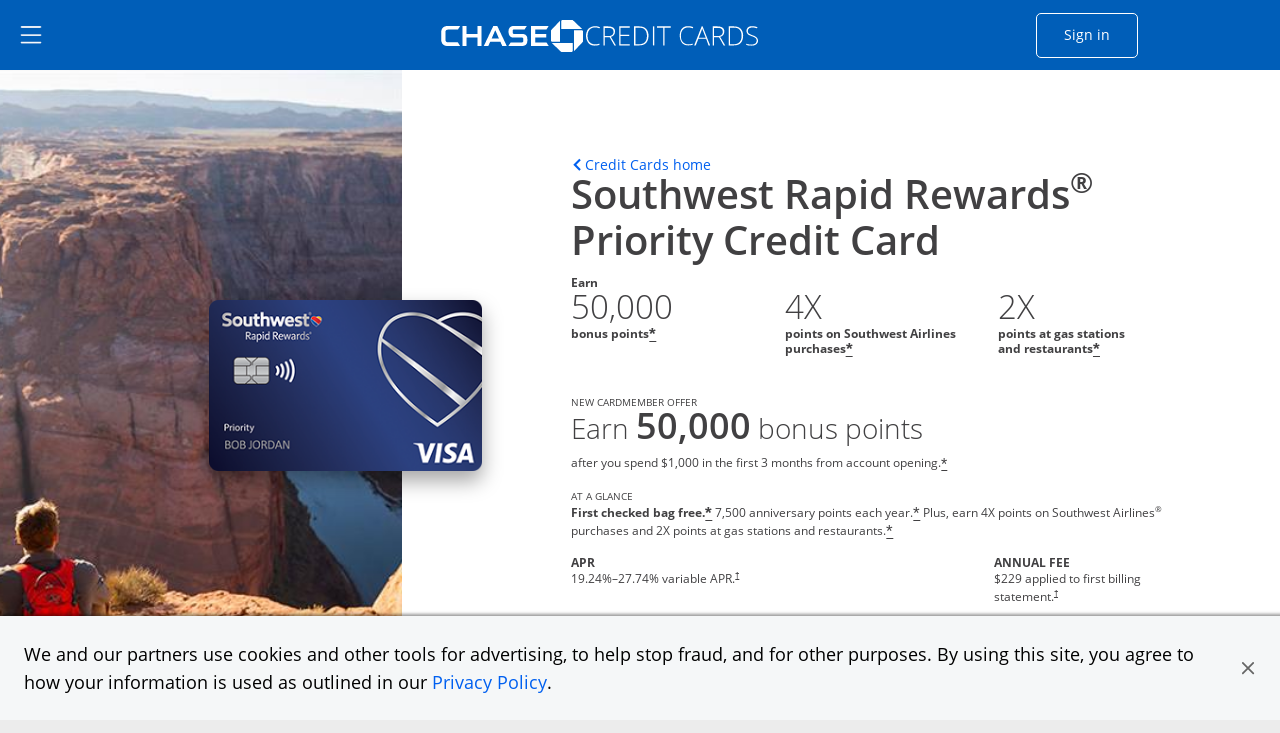

--- FILE ---
content_type: text/html;charset=utf-8
request_url: https://creditcards.chase.com/travel-credit-cards/southwest/priority?CELL=6VFQ
body_size: 41095
content:

<!DOCTYPE HTML>
<html lang="en">
    <head>
    
    <meta charset="UTF-8"/>
    <title>Southwest Rapid Rewards Priority Credit Card | Chase</title>
    
    <meta name="description" content="Receive 7,500 anniversary points each year. Plus, earn 4X points on Southwest Airlines purchases."/>
    <meta name="template" content="personal-card-product-details-page"/>
    <meta name="viewport" content="width=device-width, initial-scale=1"/>
    

    
    
<script>
(function(win,doc,style,timeout){var STYLE_ID='at-body-style';function getParent(){return doc.getElementsByTagName('head')[0]}
function addStyle(parent,id,def){if(!parent){return}
var style=doc.createElement('style');style.id=id;style.innerHTML=def;parent.appendChild(style)}
function removeStyle(parent,id){if(!parent){return}
var style=doc.getElementById(id);if(!style){return}
parent.removeChild(style)}
addStyle(getParent(),STYLE_ID,style);setTimeout(function(){removeStyle(getParent(),STYLE_ID)},timeout)}(window,document,"body {opacity: 0 !important}",3000))
</script>

    
        <script src="https://assets.adobedtm.com/1e387046acd0/c5c944d661d1/launch-ab81f1d80aa8.min.js" async></script>
    
    
<link rel="canonical" href="https://creditcards.chase.com/travel-credit-cards/southwest/priority"/>


    

    
    <link rel="stylesheet" href="/etc.clientlibs/jpmc-marketplace/clientlibs/clientlib-base.min.ACSHASH534965f2543ab5e5f2a5d066c3ead261.css" type="text/css">




    
    
    

    

    
    

    
    <link rel="stylesheet" href="/etc.clientlibs/jpmc-marketplace/clientlibs/clientlib-site.min.ACSHASHfdf171173b355bee924aacb27b60a7d8.css" type="text/css">
<link rel="stylesheet" href="/etc.clientlibs/jpmc-marketplace/clientlibs/clientlib-icomoonmds.min.ACSHASH7e65b80a67f6e00d4f5ebcf79a8c1124.css" type="text/css">


    
    

    
    
</head>
    <body class="page basicpage header--personalcards" id="page-539dd4f22a" data-cmp-link-accessibility-enabled data-cmp-link-accessibility-text="opens in a new tab">
        
        
        
            




            
<div class="root container responsivegrid">

    
    <div id="container-1a42948445" class="cmp-container">
        


<div class="aem-Grid aem-Grid--12 aem-Grid--default--12 ">
    
    <header class="experiencefragment aem-GridColumn aem-GridColumn--default--12">
<div id="experiencefragment-c37de6abec" class="cmp-experiencefragment cmp-experiencefragment--header">


    
    <div id="container-8b0c46f744" class="cmp-container">
        


<div class="aem-Grid aem-Grid--12 aem-Grid--default--12 ">
    
    <div class="headerbase aem-GridColumn aem-GridColumn--default--12">


<div class="cmp-header-base">
  <div class="cmp-header-base__wrapper">
    <div class="cmp-header-base__sidebar">
      <div class="cmp-header-base__hamburger">
        <a href="#main-content" data-destination="main-content" class="cmp-header-base__skip-button">
          Skip to main content
        </a>
        <a href="#skip-sidemenu" data-destination="skip-sidemenu" class="cmp-header-base__skip-button">
          Skip Side Menu
        </a>
        <button id="menu-link" class="cmp-header-base__hamburger-button chaseanalytics-track-link" data-pt-name="hd_nav_mm_hamburger">
          <span class="visually-hidden">Side menu ends</span><img src="/content/dam/jpmc-marketplace/site-assets/logos/ham-menu.svg" alt="hamburger menu icon"/>
        </button>
      </div>
      <button id="skip-sidemenu" class="visually-hidden">Side menu ends</button>
    </div>
    <div class="cmp-header-base__signup">
      <div class="col-8 col-md-8 cmp-header-base__logo">
        <div id="CClampChase" class="cmp-header-base__logo-desktop">
          <a href="/" class="chase-logo-link chaseanalytics-track-link" data-pt-name="hd_chase_logo" tabindex="0">
            <span class="logo-chase-text">
              <span class="logo-offset">
                <img src="/content/dam/jpmc-marketplace/site-assets/logos/chasebank-logo-text-bluebg_2025.svg" alt="CHASE logo"/>
              </span>
            </span>
            <span class="logo-chase-icon">
              <img src="/content/dam/jpmc-marketplace/site-assets/logos/chasebank-logo-icon-bluebg_2025.svg" alt=""/>
            </span>
            <span class="logo-creditcards-text">
              <img src="/content/dam/jpmc-marketplace/site-assets/logos/creditcards_logo_text-bluebg_2025.svg" alt="CREDIT CARDS"/>
            </span>
            <span class="visually-hidden">Opens Marketplace homepage in the same window  </span>
          </a>
        </div>
        <div id="mobileChaseLogo" class="cmp-header-base__logo-mobile">
          <a href="/" class="chase-logo chaseanalytics-track-link" data-pt-name="hd_chase_logo" tabindex="0">
            <span class="logo-chase-text">
              <img src="/content/dam/jpmc-marketplace/site-assets/logos/chasebank-logo-text-bluebg_2025.svg" alt="CHASE logo"/>
            </span>
            <span class="logo-chase-icon">
              <img src="/content/dam/jpmc-marketplace/site-assets/logos/chasebank-logo-icon-bluebg_2025.svg" alt=""/>
            </span>
            <span class="visually-hidden">Opens Marketplace homepage in the same window  </span>
          </a>
        </div>
      </div>
      <div class="col-3 col-md-2 cmp-header-base__logo-signin">
        <a data-lh-name="CClampSignIn" href="https://www.chase.com/personal/offers/secureshopping" target="_blank" class="sign-in-btn chaseanalytics-track-link" data-pt-name="hd_nav_sign_in" tabindex="0" ;>Sign in<span class="visually-hidden">Opens Chase account sign in within a new window</span></a>
      </div>
    </div>
    

    
    
    
    <div id="simple-container-09c16ecc69" class="cmp-container">
        
        
        
    </div>


  </div>
</div></div>
<div class="hamburgermenu aem-GridColumn aem-GridColumn--default--12">


   
    


<div class="cmp-header-hamburgermenu">
   <div id="menu-area" data-module="menu-area" class="cmp-header-hamburgermenu__menu" role="dialog">
      <div id="global-close" class="cmp-header-hamburgermenu__mask"></div>
      <nav class="cmp-header-hamburgermenu__nav">
         <button id="close-button" class="cmp-header-hamburgermenu__close-button" tabindex="0"><i class="icon-close"></i>
         <span class="visually-hidden">close navigation</span>
         </button>
         <ul class="cmp-header-hamburgermenu__nav-list">
            <li>
               <div class="cmp-header-hamburgermenu__nav-list-title">
                  <span></span>
               </div>
               <ul class="cmp-header-hamburgermenu__nav-sublist">
                  <li>
                     
                        <a data-lh-name="HamNav_Home" href="https://www.chase.com" target="_blank" class="free-credit-score chaseanalytics-track-link" data-pt-name="mm_nav_home">Home<span class="visually-hidden">
                         Opens Chase.com in a new window</span></a>
                     
                     
                  </li>
                  
                  <li>
                     
                  </li>
               
                  <li>
                     
                        <a data-lh-name="HamNav_SignIn" href="https://www.chase.com/personal/offers/secureshopping" target="_blank" class="free-credit-score chaseanalytics-track-link" data-pt-name="mm_nav_sign_in">Sign In<span class="visually-hidden">
                         Opens Chase.com sign-in in a new window</span></a>
                     
                     
                  </li>
                  
                  <li>
                     
                  </li>
               
                  <li>
                     
                        <a data-lh-name="HamNav_FreeCreditScore" href="https://www.chase.com/personal/credit-cards/chase-credit-journey?CELL=61Q4" target="_blank" class="free-credit-score chaseanalytics-track-link" data-pt-name="mm_nav_credit_score">Free Credit Score<span class="visually-hidden">
                         Opens in a new window</span></a>
                     
                     
                  </li>
                  
                  <li>
                     
                  </li>
               
                  
                  <li>
                     <div class="cmp-header-hamburgermenu__nav-list-title">
                        <span>EXPLORE PRODUCTS</span>
                     </div>
                  </li>
                  <li>
                     
                  </li>
               
                  
                  
                  <li>
                     <ul role="tablist" aria-multiselectable="true" class="cmp-header-hamburgermenu__nav-sublist">
                        <li>
                           <div role="tab">
                              <a class="cmp-header-hamburgermenu__nav-sublist-item collapsed chaseanalytics-track-link" data-pt-name="mm_ep_ccard" role="button" data-parent="#hamNav-links-explore" aria-expanded="false" aria-current="false" aria-controls="hamburger-nav-collapse4" tabindex="0">
                                 <div>
                                    <img src="/content/dam/jpmc-marketplace/site-assets/logos/credit-card-icon.svg" alt="Image" width="24" class="cmp-header-hamburgermenu__nav-sublist-item__image"/><span class="cmp-header-hamburgermenu__nav-sublist-item-title">Credit Cards</span><span class="cmp-header-hamburgermenu__nav-sublist-item-icon accordion-icon icon-arrow-down">
                                    </span>
                                 </div>
                                 <span class="visually-hidden">
                                 </span>
                              </a>
                           </div>
                           <div class="cmp-header-hamburgermenu__nav-sublist-panel collapse" role="tabpanel" aria-expanded="false" aria-current="false" id="hamburger-nav-collapse4">
                              

    
    
    
    <div id="simple-container-9e5ffa0ec9" class="cmp-container">
        
        <div class="hamburgersubmenu">

<div class="cq-placeholder cq-marker-start" data-emptytext="Hamberger Sub Menu">
    <ul class="cmp-header-hamburgermenu__nav-sublist-panel__list">
        <li>
            
            
                <a data-lh-name="HamNav_CCHome" href="/?iCELL=6227" target="_self" class="cmp-header-hamburgermenu__nav-sublist-panel__list-item chaseanalytics-track-link" data-pt-name="mm_nav_home">Credit Cards Home<span class="visually-hidden">
      Opens Chase Credit Cards page in the same window</span></a>
            
        </li>
        
        <li>
            <ul class="cmp-header-hamburgermenu__nav-sublist-panel-sublist">
                
            </ul>
        </li>
    </ul>
</div></div>
<div class="hamburgersubmenu">

<div class="cq-placeholder cq-marker-start" data-emptytext="Hamberger Sub Menu">
    <ul class="cmp-header-hamburgermenu__nav-sublist-panel__list">
        <li>
            
            
                <a data-lh-name="HamNav_PrequalCC" href="/check-for-preapproved-offers?iCELL=63D5" target="_self" class="cmp-header-hamburgermenu__nav-sublist-panel__list-item chaseanalytics-track-link" data-pt-name="hd_nav_check_offers">Check for Offers<span class="visually-hidden">
      Opens Check for Offers page in the same window</span></a>
            
        </li>
        
        <li>
            <ul class="cmp-header-hamburgermenu__nav-sublist-panel-sublist">
                
            </ul>
        </li>
    </ul>
</div></div>
<div class="hamburgersubmenu">

<div class="cq-placeholder cq-marker-start" data-emptytext="Hamberger Sub Menu">
    <ul class="cmp-header-hamburgermenu__nav-sublist-panel__list">
        <li>
            
            
                <a data-lh-name="HamNav_ReferFriends" href="/refer-a-friend?CID=NAV" target="_self" class="cmp-header-hamburgermenu__nav-sublist-panel__list-item chaseanalytics-track-link" data-pt-name="mm_nav_refer_friends">Refer Friends<span class="visually-hidden">
      Opens in the same window</span></a>
            
        </li>
        
        <li>
            <ul class="cmp-header-hamburgermenu__nav-sublist-panel-sublist">
                
            </ul>
        </li>
    </ul>
</div></div>
<div class="hamburgersubmenu">

<div class="cq-placeholder cq-marker-start" data-emptytext="Hamberger Sub Menu">
    <ul class="cmp-header-hamburgermenu__nav-sublist-panel__list">
        <li>
            
            
                <a data-lh-name="HamNav_CardFinder" href="/card-finder?iCELL=61GG" target="_self" class="cmp-header-hamburgermenu__nav-sublist-panel__list-item chaseanalytics-track-link" data-pt-name="hd_nav_cardfinder">Card Finder<span class="visually-hidden">
      Opens in the same window</span></a>
            
        </li>
        
        <li>
            <ul class="cmp-header-hamburgermenu__nav-sublist-panel-sublist">
                
            </ul>
        </li>
    </ul>
</div></div>
<div class="hamburgersubmenu">

<div class="cq-placeholder cq-marker-start" data-emptytext="Hamberger Sub Menu">
    <ul class="cmp-header-hamburgermenu__nav-sublist-panel__list">
        
        <li>
   <span class="cmp-header-hamburgermenu__nav-sublist-panel__list-subtoggle">Browse Credit Cards</span>
        </li>
        <li>
            <ul class="cmp-header-hamburgermenu__nav-sublist-panel-sublist">
                
            </ul>
        </li>
    </ul>
</div></div>
<div class="hamburgersubmenu">

<div class="cq-placeholder cq-marker-start" data-emptytext="Hamberger Sub Menu">
    <ul class="cmp-header-hamburgermenu__nav-sublist-panel__list">
        
        
        <li>
            <ul class="cmp-header-hamburgermenu__nav-sublist-panel-sublist">
                <li>
                    
                    
                        <a data-lh-name="HamNav_FeaturedCC" href="/?iCELL=61GM" target="_self" class="cmp-header-hamburgermenu__nav-sublist-panel__list-item chaseanalytics-track-link" data-pt-name="hd_nav_featured">Featured Cards (9)<span class="visually-hidden">
             Opens Featured Cards page in the same window.</span></a>
                    
                </li>
            </ul>
        </li>
    </ul>
</div></div>
<div class="hamburgersubmenu">

<div class="cq-placeholder cq-marker-start" data-emptytext="Hamberger Sub Menu">
    <ul class="cmp-header-hamburgermenu__nav-sublist-panel__list">
        
        
        <li>
            <ul class="cmp-header-hamburgermenu__nav-sublist-panel-sublist">
                <li>
                    
                    
                        <a data-lh-name="HamNav_AllCC" href="/all-credit-cards?iCELL=61GN" target="_self" class="cmp-header-hamburgermenu__nav-sublist-panel__list-item chaseanalytics-track-link" data-pt-name="hd_nav_allcards">All Cards (40)<span class="visually-hidden">
             Opens All Cards page in the same window.</span></a>
                    
                </li>
            </ul>
        </li>
    </ul>
</div></div>
<div class="hamburgersubmenu">

<div class="cq-placeholder cq-marker-start" data-emptytext="Hamberger Sub Menu">
    <ul class="cmp-header-hamburgermenu__nav-sublist-panel__list">
        
        
        <li>
            <ul class="cmp-header-hamburgermenu__nav-sublist-panel-sublist">
                <li>
                    
                    
                        <a data-lh-name="HamNav_NewestOffersCC" href="/newest-offers-credit-cards?iCELL=64BD" target="_self" class="cmp-header-hamburgermenu__nav-sublist-panel__list-item chaseanalytics-track-link" data-pt-name="mm_nav_newest">Newest Offers (5)<span class="visually-hidden">
             Opens Newest Offers page in the same window.</span></a>
                    
                </li>
            </ul>
        </li>
    </ul>
</div></div>
<div class="hamburgersubmenu">

<div class="cq-placeholder cq-marker-start" data-emptytext="Hamberger Sub Menu">
    <ul class="cmp-header-hamburgermenu__nav-sublist-panel__list">
        
        
        <li>
            <ul class="cmp-header-hamburgermenu__nav-sublist-panel-sublist">
                <li>
                    
                    
                        <a data-lh-name="HamNav_CashBackCC" href="/cash-back-credit-cards?iCELL=61GP" target="_self" class="cmp-header-hamburgermenu__nav-sublist-panel__list-item chaseanalytics-track-link" data-pt-name="mm_nav_cashback">Cash Back (10)<span class="visually-hidden">
             Opens Cash Back page in the same window.</span></a>
                    
                </li>
            </ul>
        </li>
    </ul>
</div></div>
<div class="hamburgersubmenu">

<div class="cq-placeholder cq-marker-start" data-emptytext="Hamberger Sub Menu">
    <ul class="cmp-header-hamburgermenu__nav-sublist-panel__list">
        
        
        <li>
            <ul class="cmp-header-hamburgermenu__nav-sublist-panel-sublist">
                <li>
                    
                    
                        <a data-lh-name="HamNav_BalanceTransferCC" href="/balance-transfer-credit-cards?iCELL=61GW" target="_self" class="cmp-header-hamburgermenu__nav-sublist-panel__list-item chaseanalytics-track-link" data-pt-name="mm_nav_blntransfr">Balance Transfer (3)<span class="visually-hidden">
             Opens Balance Transfer page in the same window.</span></a>
                    
                </li>
            </ul>
        </li>
    </ul>
</div></div>
<div class="hamburgersubmenu">

<div class="cq-placeholder cq-marker-start" data-emptytext="Hamberger Sub Menu">
    <ul class="cmp-header-hamburgermenu__nav-sublist-panel__list">
        
        
        <li>
            <ul class="cmp-header-hamburgermenu__nav-sublist-panel-sublist">
                <li>
                    
                    
                        <a data-lh-name="HamNav_TravelCC" href="/travel-credit-cards?iCELL=61GH" target="_self" class="cmp-header-hamburgermenu__nav-sublist-panel__list-item chaseanalytics-track-link" data-pt-name="mm_nav_travel">Travel (31)<span class="visually-hidden">
             Opens Travel page in the same window.</span></a>
                    
                </li>
            </ul>
        </li>
    </ul>
</div></div>
<div class="hamburgersubmenu">

<div class="cq-placeholder cq-marker-start" data-emptytext="Hamberger Sub Menu">
    <ul class="cmp-header-hamburgermenu__nav-sublist-panel__list">
        
        
        <li>
            <ul class="cmp-header-hamburgermenu__nav-sublist-panel-sublist">
                <li>
                    
                    
                        <a data-lh-name="HamNav_BusinessCC" href="/business-credit-cards?iCELL=61GX" target="_self" class="cmp-header-hamburgermenu__nav-sublist-panel__list-item chaseanalytics-track-link" data-pt-name="mm_nav_biz">Business Expenses (11)<span class="visually-hidden">
             Opens Business page in the same window.</span></a>
                    
                </li>
            </ul>
        </li>
    </ul>
</div></div>
<div class="hamburgersubmenu">

<div class="cq-placeholder cq-marker-start" data-emptytext="Hamberger Sub Menu">
    <ul class="cmp-header-hamburgermenu__nav-sublist-panel__list">
        
        
        <li>
            <ul class="cmp-header-hamburgermenu__nav-sublist-panel-sublist">
                <li>
                    
                    
                        <a data-lh-name="HamNav_RewardsCC" href="/rewards-credit-cards?iCELL=61GQ" target="_self" class="cmp-header-hamburgermenu__nav-sublist-panel__list-item chaseanalytics-track-link" data-pt-name="mm_nav_rewards">Rewards (39)<span class="visually-hidden">
             Opens Rewards page in the same window.</span></a>
                    
                </li>
            </ul>
        </li>
    </ul>
</div></div>
<div class="hamburgersubmenu">

<div class="cq-placeholder cq-marker-start" data-emptytext="Hamberger Sub Menu">
    <ul class="cmp-header-hamburgermenu__nav-sublist-panel__list">
        
        
        <li>
            <ul class="cmp-header-hamburgermenu__nav-sublist-panel-sublist">
                <li>
                    
                    
                        <a data-lh-name="HamNav_AirlineCC" href="/airline-credit-cards?iCELL=6H4S" target="_self" class="cmp-header-hamburgermenu__nav-sublist-panel__list-item chaseanalytics-track-link" data-pt-name="mm_nav_airline">Airline (15)<span class="visually-hidden">
             Opens Airline page in the same window.</span></a>
                    
                </li>
            </ul>
        </li>
    </ul>
</div></div>
<div class="hamburgersubmenu">

<div class="cq-placeholder cq-marker-start" data-emptytext="Hamberger Sub Menu">
    <ul class="cmp-header-hamburgermenu__nav-sublist-panel__list">
        
        
        <li>
            <ul class="cmp-header-hamburgermenu__nav-sublist-panel-sublist">
                <li>
                    
                    
                        <a data-lh-name="HamNav_HotelCC" href="/hotel-credit-cards?iCELL=6H4T" target="_self" class="cmp-header-hamburgermenu__nav-sublist-panel__list-item chaseanalytics-track-link" data-pt-name="mm_nav_hotel">Hotel (10)<span class="visually-hidden">
             Opens Hotel page in the same window.</span></a>
                    
                </li>
            </ul>
        </li>
    </ul>
</div></div>
<div class="hamburgersubmenu">

<div class="cq-placeholder cq-marker-start" data-emptytext="Hamberger Sub Menu">
    <ul class="cmp-header-hamburgermenu__nav-sublist-panel__list">
        
        
        <li>
            <ul class="cmp-header-hamburgermenu__nav-sublist-panel-sublist">
                <li>
                    
                    
                        <a data-lh-name="HamNav_DiningCC" href="/dining-credit-cards?iCELL=6WKY" target="_self" class="cmp-header-hamburgermenu__nav-sublist-panel__list-item chaseanalytics-track-link" data-pt-name="mm_nav_dining">Dining (12)<span class="visually-hidden">
             Opens Dining page in the same window.</span></a>
                    
                </li>
            </ul>
        </li>
    </ul>
</div></div>
<div class="hamburgersubmenu">

<div class="cq-placeholder cq-marker-start" data-emptytext="Hamberger Sub Menu">
    <ul class="cmp-header-hamburgermenu__nav-sublist-panel__list">
        
        
        <li>
            <ul class="cmp-header-hamburgermenu__nav-sublist-panel-sublist">
                <li>
                    
                    
                        <a data-lh-name="HamNav_NoAnnualFeeCC" href="/no-annual-fee-credit-cards?iCELL=61GR" target="_self" class="cmp-header-hamburgermenu__nav-sublist-panel__list-item chaseanalytics-track-link" data-pt-name="mm_nav_noannlfee">No Annual Fee (14)<span class="visually-hidden">
             Opens No Annual Fee page in the same window.</span></a>
                    
                </li>
            </ul>
        </li>
    </ul>
</div></div>
<div class="hamburgersubmenu">

<div class="cq-placeholder cq-marker-start" data-emptytext="Hamberger Sub Menu">
    <ul class="cmp-header-hamburgermenu__nav-sublist-panel__list">
        
        
        <li>
            <ul class="cmp-header-hamburgermenu__nav-sublist-panel-sublist">
                <li>
                    
                    
                        <a data-lh-name="HamNav_NoForeignTransactionFeeCC" href="/no-foreign-transaction-fee-credit-cards?iCELL=61GJ" target="_self" class="cmp-header-hamburgermenu__nav-sublist-panel__list-item chaseanalytics-track-link" data-pt-name="mm_nav_nofxfee">No Foreign Transaction Fee (29)<span class="visually-hidden">
             Opens No Foreign Transaction Fee page in the same window.</span></a>
                    
                </li>
            </ul>
        </li>
    </ul>
</div></div>
<div class="hamburgersubmenu">

<div class="cq-placeholder cq-marker-start" data-emptytext="Hamberger Sub Menu">
    <ul class="cmp-header-hamburgermenu__nav-sublist-panel__list">
        
        
        <li>
            <ul class="cmp-header-hamburgermenu__nav-sublist-panel-sublist">
                <li>
                    
                    
                        <a data-lh-name="HamNav_ZeroIntroAPRCC" href="/0-intro-apr-credit-cards?iCELL=61GS" target="_self" class="cmp-header-hamburgermenu__nav-sublist-panel__list-item chaseanalytics-track-link" data-pt-name="mm_nav_0introapr">0%  Intro APR (5)<span class="visually-hidden">
             Opens 0% Intro APR page in the same window.</span></a>
                    
                </li>
            </ul>
        </li>
    </ul>
</div></div>
<div class="hamburgersubmenu">

<div class="cq-placeholder cq-marker-start" data-emptytext="Hamberger Sub Menu">
    <ul class="cmp-header-hamburgermenu__nav-sublist-panel__list">
        
        
        <li>
            <ul class="cmp-header-hamburgermenu__nav-sublist-panel-sublist">
                <li>
                    
                    
                        <a data-lh-name="HamNav_VisaCC" href="/visa-credit-cards?iCELL=61GT" target="_self" class="cmp-header-hamburgermenu__nav-sublist-panel__list-item chaseanalytics-track-link" data-pt-name="mm_nav_visa">Visa (33)<span class="visually-hidden">
             Opens Visa page in the same window.</span></a>
                    
                </li>
            </ul>
        </li>
    </ul>
</div></div>
<div class="hamburgersubmenu">

<div class="cq-placeholder cq-marker-start" data-emptytext="Hamberger Sub Menu">
    <ul class="cmp-header-hamburgermenu__nav-sublist-panel__list">
        
        
        <li>
            <ul class="cmp-header-hamburgermenu__nav-sublist-panel-sublist">
                <li>
                    
                    
                        <a data-lh-name="HamNav_MasterCardCC" href="/mastercard-credit-cards?iCELL=61GY" target="_self" class="cmp-header-hamburgermenu__nav-sublist-panel__list-item chaseanalytics-track-link" data-pt-name="mm_nav_mastrcard">MasterCard (7)<span class="visually-hidden">
             Opens MasterCard page in the same window.</span></a>
                    
                </li>
            </ul>
        </li>
    </ul>
</div></div>
<div class="hamburgersubmenu">

<div class="cq-placeholder cq-marker-start" data-emptytext="Hamberger Sub Menu">
    <ul class="cmp-header-hamburgermenu__nav-sublist-panel__list">
        
        
        <li>
            <ul class="cmp-header-hamburgermenu__nav-sublist-panel-sublist">
                <li>
                    
                    
                        <a data-lh-name="HamNav_NewtoCredit" href="/new-to-credit-cards?iCELL=6GQ4" target="_self" class="cmp-header-hamburgermenu__nav-sublist-panel__list-item chaseanalytics-track-link" data-pt-name="mm_nav_newtocredit">New to Credit<span class="visually-hidden">
             Opens New to Credit page in the same window.</span></a>
                    
                </li>
            </ul>
        </li>
    </ul>
</div></div>
<div class="hamburgersubmenu">

<div class="cq-placeholder cq-marker-start" data-emptytext="Hamberger Sub Menu">
    <ul class="cmp-header-hamburgermenu__nav-sublist-panel__list">
        
        
        <li>
            <ul class="cmp-header-hamburgermenu__nav-sublist-panel-sublist">
                <li>
                    
                    
                        <a data-lh-name="HamNav_WholesaleCC" href="/wholesale?iCELL=61HV" target="_self" class="cmp-header-hamburgermenu__nav-sublist-panel__list-item chaseanalytics-track-link" data-pt-name="mm_nav_wholesale">Wholesale Club Visa Card Acceptance (16)<span class="visually-hidden">
             Opens Wholesale Club Visa Card Acceptance page in the same window.</span></a>
                    
                </li>
            </ul>
        </li>
    </ul>
</div></div>
<div class="hamburgersubmenu">

<div class="cq-placeholder cq-marker-start" data-emptytext="Hamberger Sub Menu">
    <ul class="cmp-header-hamburgermenu__nav-sublist-panel__list">
        
        
        <li>
            <ul class="cmp-header-hamburgermenu__nav-sublist-panel-sublist">
                <li>
                    
                    
                        <a data-lh-name="HamNav_EMVChipCC" href="/emv-chip-enabled?iCELL=61GV" target="_self" class="cmp-header-hamburgermenu__nav-sublist-panel__list-item chaseanalytics-track-link" data-pt-name="mm_nav_chipenabl">EMV Cards with Chip (40)<span class="visually-hidden">
             Opens EMV Cards with Chip page in the same window.</span></a>
                    
                </li>
            </ul>
        </li>
    </ul>
</div></div>
<div class="hamburgersubmenu">

<div class="cq-placeholder cq-marker-start" data-emptytext="Hamberger Sub Menu">
    <ul class="cmp-header-hamburgermenu__nav-sublist-panel__list">
        
        <li>
   <span class="cmp-header-hamburgermenu__nav-sublist-panel__list-subtoggle">Card Brands</span>
        </li>
        <li>
            <ul class="cmp-header-hamburgermenu__nav-sublist-panel-sublist">
                
            </ul>
        </li>
    </ul>
</div></div>
<div class="hamburgersubmenu">

<div class="cq-placeholder cq-marker-start" data-emptytext="Hamberger Sub Menu">
    <ul class="cmp-header-hamburgermenu__nav-sublist-panel__list">
        
        
        <li>
            <ul class="cmp-header-hamburgermenu__nav-sublist-panel-sublist">
                <li>
                    
                    
                        <a data-lh-name="HamNavBrandCat_Sapphire" href="/rewards-credit-cards/sapphire?iCELL=6C1Y" target="_self" class="cmp-header-hamburgermenu__nav-sublist-panel__list-item chaseanalytics-track-link" data-pt-name="mm_nav_sapphire">Chase Sapphire (3)<span class="visually-hidden">
             Opens Chase Sapphire brands page in the same window.</span></a>
                    
                </li>
            </ul>
        </li>
    </ul>
</div></div>
<div class="hamburgersubmenu">

<div class="cq-placeholder cq-marker-start" data-emptytext="Hamberger Sub Menu">
    <ul class="cmp-header-hamburgermenu__nav-sublist-panel__list">
        
        
        <li>
            <ul class="cmp-header-hamburgermenu__nav-sublist-panel-sublist">
                <li>
                    
                    
                        <a data-lh-name="HamNavBrandCat_Freedom" href="/cash-back-credit-cards/freedom?iCELL=6C1Y" target="_self" class="cmp-header-hamburgermenu__nav-sublist-panel__list-item chaseanalytics-track-link" data-pt-name="mm_nav_freedom">Chase Freedom (3)<span class="visually-hidden">
             Opens Chase Freedom brands page in the same window.</span></a>
                    
                </li>
            </ul>
        </li>
    </ul>
</div></div>
<div class="hamburgersubmenu">

<div class="cq-placeholder cq-marker-start" data-emptytext="Hamberger Sub Menu">
    <ul class="cmp-header-hamburgermenu__nav-sublist-panel__list">
        
        
        <li>
            <ul class="cmp-header-hamburgermenu__nav-sublist-panel-sublist">
                <li>
                    
                    
                        <a data-lh-name="HamNavBrandCat_Slate" href="/balance-transfer-credit-cards/slate/edge?iCELL=6C1Y" target="_self" class="cmp-header-hamburgermenu__nav-sublist-panel__list-item chaseanalytics-track-link" data-pt-name="mm_nav_slate">Chase Slate<span class="visually-hidden">
             Opens Chase Slate page in the same window.</span></a>
                    
                </li>
            </ul>
        </li>
    </ul>
</div></div>
<div class="hamburgersubmenu">

<div class="cq-placeholder cq-marker-start" data-emptytext="Hamberger Sub Menu">
    <ul class="cmp-header-hamburgermenu__nav-sublist-panel__list">
        
        
        <li>
            <ul class="cmp-header-hamburgermenu__nav-sublist-panel-sublist">
                <li>
                    
                    
                        <a data-lh-name="HamNavBrandCat_Southwest" href="/travel-credit-cards/southwest?iCELL=6C1Y" target="_self" class="cmp-header-hamburgermenu__nav-sublist-panel__list-item chaseanalytics-track-link" data-pt-name="mm_nav_southwest">Southwest (5)<span class="visually-hidden">
             Opens Southwest brands page in the same window.</span></a>
                    
                </li>
            </ul>
        </li>
    </ul>
</div></div>
<div class="hamburgersubmenu">

<div class="cq-placeholder cq-marker-start" data-emptytext="Hamberger Sub Menu">
    <ul class="cmp-header-hamburgermenu__nav-sublist-panel__list">
        
        
        <li>
            <ul class="cmp-header-hamburgermenu__nav-sublist-panel-sublist">
                <li>
                    
                    
                        <a data-lh-name="HamNavBrandCat_United" href="/travel-credit-cards/united?iCELL=6C1Y" target="_self" class="cmp-header-hamburgermenu__nav-sublist-panel__list-item chaseanalytics-track-link" data-pt-name="mm_nav_united">United (6)<span class="visually-hidden">
             Opens United brands page in the same window.</span></a>
                    
                </li>
            </ul>
        </li>
    </ul>
</div></div>
<div class="hamburgersubmenu">

<div class="cq-placeholder cq-marker-start" data-emptytext="Hamberger Sub Menu">
    <ul class="cmp-header-hamburgermenu__nav-sublist-panel__list">
        
        
        <li>
            <ul class="cmp-header-hamburgermenu__nav-sublist-panel-sublist">
                <li>
                    
                    
                        <a data-lh-name="HamNavBrandCat_Marriott" href="/travel-credit-cards/marriott-bonvoy?iCELL=6C1Y" target="_self" class="cmp-header-hamburgermenu__nav-sublist-panel__list-item chaseanalytics-track-link" data-pt-name="mm_nav_marriott">Marriott Bonvoy (3)<span class="visually-hidden">
             Opens Marriott Bonvoy brands page in the same window.</span></a>
                    
                </li>
            </ul>
        </li>
    </ul>
</div></div>
<div class="hamburgersubmenu">

<div class="cq-placeholder cq-marker-start" data-emptytext="Hamberger Sub Menu">
    <ul class="cmp-header-hamburgermenu__nav-sublist-panel__list">
        
        
        <li>
            <ul class="cmp-header-hamburgermenu__nav-sublist-panel-sublist">
                <li>
                    
                    
                        <a data-lh-name="HamNavBrandCat_Avios" href="/travel-credit-cards/avios?iCELL=6C1Y" target="_self" class="cmp-header-hamburgermenu__nav-sublist-panel__list-item chaseanalytics-track-link" data-pt-name="mm_nav_avios">Avios (3)<span class="visually-hidden">
             Opens Avios brands page in the same window.</span></a>
                    
                </li>
            </ul>
        </li>
    </ul>
</div></div>
<div class="hamburgersubmenu">

<div class="cq-placeholder cq-marker-start" data-emptytext="Hamberger Sub Menu">
    <ul class="cmp-header-hamburgermenu__nav-sublist-panel__list">
        
        
        <li>
            <ul class="cmp-header-hamburgermenu__nav-sublist-panel-sublist">
                <li>
                    
                    
                        <a data-lh-name="HamNavBrandCat_Disney" href="/rewards-credit-cards/disney?iCELL=6C1Y" target="_self" class="cmp-header-hamburgermenu__nav-sublist-panel__list-item chaseanalytics-track-link" data-pt-name="mm_nav_disney">Disney (2)<span class="visually-hidden">
             Opens Disney brands page in the same window.</span></a>
                    
                </li>
            </ul>
        </li>
    </ul>
</div></div>
<div class="hamburgersubmenu">

<div class="cq-placeholder cq-marker-start" data-emptytext="Hamberger Sub Menu">
    <ul class="cmp-header-hamburgermenu__nav-sublist-panel__list">
        
        
        <li>
            <ul class="cmp-header-hamburgermenu__nav-sublist-panel-sublist">
                <li>
                    
                    
                        <a data-lh-name="HamNavBrandCat_IHG" href="/travel-credit-cards/ihg?iCELL=6C1Y" target="_self" class="cmp-header-hamburgermenu__nav-sublist-panel__list-item chaseanalytics-track-link" data-pt-name="mm_nav_ihg">IHG (3)<span class="visually-hidden">
             Opens IHG brands page in the same window.</span></a>
                    
                </li>
            </ul>
        </li>
    </ul>
</div></div>
<div class="hamburgersubmenu">

<div class="cq-placeholder cq-marker-start" data-emptytext="Hamberger Sub Menu">
    <ul class="cmp-header-hamburgermenu__nav-sublist-panel__list">
        
        
        <li>
            <ul class="cmp-header-hamburgermenu__nav-sublist-panel-sublist">
                <li>
                    
                    
                        <a data-lh-name="HamNavBrandCat_WorldOfHyatt" href="/travel-credit-cards/world-of-hyatt?iCELL=6C1Y" target="_self" class="cmp-header-hamburgermenu__nav-sublist-panel__list-item chaseanalytics-track-link" data-pt-name="mm_nav_hyatt">World of Hyatt (2)<span class="visually-hidden">
             Opens World of Hyatt brands page in the same window.</span></a>
                    
                </li>
            </ul>
        </li>
    </ul>
</div></div>
<div class="hamburgersubmenu">

<div class="cq-placeholder cq-marker-start" data-emptytext="Hamberger Sub Menu">
    <ul class="cmp-header-hamburgermenu__nav-sublist-panel__list">
        
        
        <li>
            <ul class="cmp-header-hamburgermenu__nav-sublist-panel-sublist">
                <li>
                    
                    
                        <a data-lh-name="HamNavBrandCat_InkBusiness" href="/business-credit-cards/chaseforbusiness?iCELL=6C1Y" target="_self" class="cmp-header-hamburgermenu__nav-sublist-panel__list-item chaseanalytics-track-link" data-pt-name="mm_nav_chasebiz">Chase for Business (5)<span class="visually-hidden">
             Opens Chase for Business page in the same window.</span></a>
                    
                </li>
            </ul>
        </li>
    </ul>
</div></div>
<div class="hamburgersubmenu">

<div class="cq-placeholder cq-marker-start" data-emptytext="Hamberger Sub Menu">
    <ul class="cmp-header-hamburgermenu__nav-sublist-panel__list">
        
        
        <li>
            <ul class="cmp-header-hamburgermenu__nav-sublist-panel-sublist">
                <li>
                    
                    
                        <a data-lh-name="HamNavBrandCat_Amazon" href="/cash-back-credit-cards/amazon?iCELL=6C1Y" target="_self" class="cmp-header-hamburgermenu__nav-sublist-panel__list-item chaseanalytics-track-link" data-pt-name="mm_nav_amazon">Amazon (2)<span class="visually-hidden">
             Opens Amazon brands page in the same window.</span></a>
                    
                </li>
            </ul>
        </li>
    </ul>
</div></div>
<div class="hamburgersubmenu">

<div class="cq-placeholder cq-marker-start" data-emptytext="Hamberger Sub Menu">
    <ul class="cmp-header-hamburgermenu__nav-sublist-panel__list">
        
        
        <li>
            <ul class="cmp-header-hamburgermenu__nav-sublist-panel-sublist">
                <li>
                    
                    
                        <a data-lh-name="HamNavBrandCat_Aeroplan" href="/travel-credit-cards/aircanada/aeroplan?iCELL=6C1Y" target="_self" class="cmp-header-hamburgermenu__nav-sublist-panel__list-item chaseanalytics-track-link" data-pt-name="mm_nav_aeroplan">Aeroplan<span class="visually-hidden">
             Opens Aeroplan page in the same window.</span></a>
                    
                </li>
            </ul>
        </li>
    </ul>
</div></div>
<div class="hamburgersubmenu">

<div class="cq-placeholder cq-marker-start" data-emptytext="Hamberger Sub Menu">
    <ul class="cmp-header-hamburgermenu__nav-sublist-panel__list">
        
        
        <li>
            <ul class="cmp-header-hamburgermenu__nav-sublist-panel-sublist">
                <li>
                    
                    
                        <a data-lh-name="HamNavBrandCat_Doordash" href="/cash-back-credit-cards/doordash?iCELL=6C1Y" target="_self" class="cmp-header-hamburgermenu__nav-sublist-panel__list-item chaseanalytics-track-link" data-pt-name="mm_nav_doordash">DoorDash<span class="visually-hidden">
             Opens DoorDash page in the same window.</span></a>
                    
                </li>
            </ul>
        </li>
    </ul>
</div></div>
<div class="hamburgersubmenu">

<div class="cq-placeholder cq-marker-start" data-emptytext="Hamberger Sub Menu">
    <ul class="cmp-header-hamburgermenu__nav-sublist-panel__list">
        
        
        <li>
            <ul class="cmp-header-hamburgermenu__nav-sublist-panel-sublist">
                <li>
                    
                    
                        <a data-lh-name="HamNavBrandCat_Instacart" href="/cash-back-credit-cards/instacart?iCELL=6C1Y" target="_self" class="cmp-header-hamburgermenu__nav-sublist-panel__list-item chaseanalytics-track-link" data-pt-name="mm_nav_instacart">Instacart<span class="visually-hidden">
             Opens DoorDash page in the same window.</span></a>
                    
                </li>
            </ul>
        </li>
    </ul>
</div></div>
<div class="hamburgersubmenu">

<div class="cq-placeholder cq-marker-start" data-emptytext="Hamberger Sub Menu">
    <ul class="cmp-header-hamburgermenu__nav-sublist-panel__list">
        <li>
            
            
                <a data-lh-name="HamNav_CompareCards" href="/compare-credit-cards?iCELL=61GL" target="_self" class="cmp-header-hamburgermenu__nav-sublist-panel__list-item chaseanalytics-track-link" data-pt-name="mm_nav_compare">Compare Cards<span class="visually-hidden">
      Opens in the same window</span></a>
            
        </li>
        
        <li>
            <ul class="cmp-header-hamburgermenu__nav-sublist-panel-sublist">
                
            </ul>
        </li>
    </ul>
</div></div>
<div class="hamburgersubmenu">

<div class="cq-placeholder cq-marker-start" data-emptytext="Hamberger Sub Menu">
    <ul class="cmp-header-hamburgermenu__nav-sublist-panel__list">
        <li>
            
                <a data-lh-name="HamNav_CreditCardEducation" href="https://www.chase.com/personal/credit-cards/education/" target="_blank" class="cmp-header-hamburgermenu__nav-sublist-panel__list-item chaseanalytics-track-link" data-pt-name="mm_nav_education">Credit Card Education<span class="visually-hidden">
      Opens in a new window</span></a>
            
            
        </li>
        
        <li>
            <ul class="cmp-header-hamburgermenu__nav-sublist-panel-sublist">
                
            </ul>
        </li>
    </ul>
</div></div>

        
    </div>


                           </div>
                        </li>
                     </ul>
                  </li>
               
                  
                  
                  <li>
                     <ul role="tablist" aria-multiselectable="true" class="cmp-header-hamburgermenu__nav-sublist">
                        <li>
                           <div role="tab">
                              <a class="cmp-header-hamburgermenu__nav-sublist-item collapsed chaseanalytics-track-link" data-pt-name="mm_ep_ccard" role="button" data-parent="#hamNav-links-explore" aria-expanded="false" aria-current="false" aria-controls="hamburger-nav-collapse5" tabindex="0">
                                 <div>
                                    <img src="/content/dam/jpmc-marketplace/site-assets/logos/more-products.svg" alt="Image" width="24" class="cmp-header-hamburgermenu__nav-sublist-item__image"/><span class="cmp-header-hamburgermenu__nav-sublist-item-title">More Chase Products</span><span class="cmp-header-hamburgermenu__nav-sublist-item-icon accordion-icon icon-arrow-down">
                                    </span>
                                 </div>
                                 <span class="visually-hidden">
                                 </span>
                              </a>
                           </div>
                           <div class="cmp-header-hamburgermenu__nav-sublist-panel collapse" role="tabpanel" aria-expanded="false" aria-current="false" id="hamburger-nav-collapse5">
                              

    
    
    
    <div id="simple-container-a09d83baa7" class="cmp-container">
        
        <div class="hamburgersubmenu">

<div class="cq-placeholder cq-marker-start" data-emptytext="Hamberger Sub Menu">
    <ul class="cmp-header-hamburgermenu__nav-sublist-panel__list">
        <li>
            
                <a data-lh-name="HamNav_Checking" href="https://personal.chase.com/personal/checking" target="_blank" class="cmp-header-hamburgermenu__nav-sublist-panel__list-item chaseanalytics-track-link" data-pt-name="mm_nav_ckng">Checking<span class="visually-hidden">
      Opens Chase.com checking in a new window</span></a>
            
            
        </li>
        
        <li>
            <ul class="cmp-header-hamburgermenu__nav-sublist-panel-sublist">
                
            </ul>
        </li>
    </ul>
</div></div>
<div class="hamburgersubmenu">

<div class="cq-placeholder cq-marker-start" data-emptytext="Hamberger Sub Menu">
    <ul class="cmp-header-hamburgermenu__nav-sublist-panel__list">
        <li>
            
                <a data-lh-name="HamNav_Savings" href="https://www.chase.com/savings" target="_blank" class="cmp-header-hamburgermenu__nav-sublist-panel__list-item chaseanalytics-track-link" data-pt-name="mm_nav_savings">Savings<span class="visually-hidden">
      Opens Chase.com savings in a new window</span></a>
            
            
        </li>
        
        <li>
            <ul class="cmp-header-hamburgermenu__nav-sublist-panel-sublist">
                
            </ul>
        </li>
    </ul>
</div></div>
<div class="hamburgersubmenu">

<div class="cq-placeholder cq-marker-start" data-emptytext="Hamberger Sub Menu">
    <ul class="cmp-header-hamburgermenu__nav-sublist-panel__list">
        <li>
            
                <a data-lh-name="HamNav_CDs" href="https://www.chase.com/personal/savings/bank-cd" target="_blank" class="cmp-header-hamburgermenu__nav-sublist-panel__list-item chaseanalytics-track-link" data-pt-name="mm_nav_CDs">CDs<span class="visually-hidden">
      Opens Chase.com CDs in a new window</span></a>
            
            
        </li>
        
        <li>
            <ul class="cmp-header-hamburgermenu__nav-sublist-panel-sublist">
                
            </ul>
        </li>
    </ul>
</div></div>
<div class="hamburgersubmenu">

<div class="cq-placeholder cq-marker-start" data-emptytext="Hamberger Sub Menu">
    <ul class="cmp-header-hamburgermenu__nav-sublist-panel__list">
        <li>
            
                <a data-lh-name="HamNav_Auto" href="https://autofinance.chase.com/auto-finance/home?offercode=WDXDPXXX00" target="_blank" class="cmp-header-hamburgermenu__nav-sublist-panel__list-item chaseanalytics-track-link" data-pt-name="mm_nav_auto">Auto<span class="visually-hidden">
      Opens Chase.com auto loans in a new window</span></a>
            
            
        </li>
        
        <li>
            <ul class="cmp-header-hamburgermenu__nav-sublist-panel-sublist">
                
            </ul>
        </li>
    </ul>
</div></div>
<div class="hamburgersubmenu">

<div class="cq-placeholder cq-marker-start" data-emptytext="Hamberger Sub Menu">
    <ul class="cmp-header-hamburgermenu__nav-sublist-panel__list">
        <li>
            
                <a data-lh-name="HamNav_Mortgage" href="https://www.chase.com/personal/mortgage" target="_blank" class="cmp-header-hamburgermenu__nav-sublist-panel__list-item chaseanalytics-track-link" data-pt-name="mm_nav_mrtg">Mortgage<span class="visually-hidden">
      Opens Chase.com mortgage in a new window</span></a>
            
            
        </li>
        
        <li>
            <ul class="cmp-header-hamburgermenu__nav-sublist-panel-sublist">
                
            </ul>
        </li>
    </ul>
</div></div>
<div class="hamburgersubmenu">

<div class="cq-placeholder cq-marker-start" data-emptytext="Hamberger Sub Menu">
    <ul class="cmp-header-hamburgermenu__nav-sublist-panel__list">
        <li>
            
                <a data-lh-name="HamNav_HomeEquity" href="https://www.chase.com/personal/home-equity" target="_blank" class="cmp-header-hamburgermenu__nav-sublist-panel__list-item chaseanalytics-track-link" data-pt-name="mm_nav_heqty">Home equity<span class="visually-hidden">
      Opens Chase.com home equity in a new window</span></a>
            
            
        </li>
        
        <li>
            <ul class="cmp-header-hamburgermenu__nav-sublist-panel-sublist">
                
            </ul>
        </li>
    </ul>
</div></div>
<div class="hamburgersubmenu">

<div class="cq-placeholder cq-marker-start" data-emptytext="Hamberger Sub Menu">
    <ul class="cmp-header-hamburgermenu__nav-sublist-panel__list">
        <li>
            
                <a data-lh-name="HamNav_Investing" href="https://www.chase.com/investments" target="_blank" class="cmp-header-hamburgermenu__nav-sublist-panel__list-item chaseanalytics-track-link" data-pt-name="mm_nav_invst">Investing<span class="visually-hidden">
      Opens Chase.com investing in a new window</span></a>
            
            
        </li>
        
        <li>
            <ul class="cmp-header-hamburgermenu__nav-sublist-panel-sublist">
                
            </ul>
        </li>
    </ul>
</div></div>
<div class="hamburgersubmenu">

<div class="cq-placeholder cq-marker-start" data-emptytext="Hamberger Sub Menu">
    <ul class="cmp-header-hamburgermenu__nav-sublist-panel__list">
        <li>
            
                <a data-lh-name="HamNav_BusinessBanking" href="https://www.chase.com/business?CELL=6228" target="_blank" class="cmp-header-hamburgermenu__nav-sublist-panel__list-item chaseanalytics-track-link" data-pt-name="mm_nav_busbnk">Business banking<span class="visually-hidden">
      Opens Chase.com business banking in a new window</span></a>
            
            
        </li>
        
        <li>
            <ul class="cmp-header-hamburgermenu__nav-sublist-panel-sublist">
                
            </ul>
        </li>
    </ul>
</div></div>
<div class="hamburgersubmenu">

<div class="cq-placeholder cq-marker-start" data-emptytext="Hamberger Sub Menu">
    <ul class="cmp-header-hamburgermenu__nav-sublist-panel__list">
        <li>
            
                <a data-lh-name="HamNav_CommercialBanking" href="https://commercial.jpmorganchase.com/pages/commercial-banking" target="_blank" class="cmp-header-hamburgermenu__nav-sublist-panel__list-item chaseanalytics-track-link" data-pt-name="mm_nav_combnk">Commercial banking<span class="visually-hidden">
       Opens Chase.com commercial banking in a new window</span></a>
            
            
        </li>
        
        <li>
            <ul class="cmp-header-hamburgermenu__nav-sublist-panel-sublist">
                
            </ul>
        </li>
    </ul>
</div></div>

        
    </div>


                           </div>
                        </li>
                     </ul>
                  </li>
               
                  
                  <li>
                     <div class="cmp-header-hamburgermenu__nav-list-title">
                        <span>CONNECT WITH CHASE</span>
                     </div>
                  </li>
                  <li>
                     
                  </li>
               
                  <li>
                     
                        <a data-lh-name="HamNav_FindATMBranch" href="https://locator.chase.com/?LOC=en_US" target="_blank" class="free-credit-score chaseanalytics-track-link" data-pt-name="mm_nav_atm">Find ATM &amp;  Branch<span class="visually-hidden">
                         Opens Chase ATM and branch locator in a new window</span></a>
                     
                     
                  </li>
                  
                  <li>
                     
                  </li>
               
                  <li>
                     
                        <a data-lh-name="HamNav_CustomerService" href="https://www.chase.com/resources/customer-service" target="_blank" class="free-credit-score chaseanalytics-track-link" data-pt-name="mm_nav_customerservice">Customer Service<span class="visually-hidden">
                         Open Customer Service in new window</span></a>
                     
                     
                  </li>
                  
                  <li>
                     
                  </li>
               
                  <li>
                     
                        <a data-lh-name="HamNav_GiveFeedback" href="https://survey.experience.chase.com/jfe/form/SV_6WLSsg3Y2dnZb1z" target="_blank" class="free-credit-score chaseanalytics-track-link" data-pt-name="mm_nav_feedback">Give Feedback<span class="visually-hidden">
                         Give Feedback opens overlay</span></a>
                     
                     
                  </li>
                  
                  <li>
                     
                  </li>
               
                  <li>
                     
                        <a data-lh-name="HamNav_ScheduleMeeting" href="https://www.chase.com/meeting-scheduler/getstarted" target="_blank" class="free-credit-score chaseanalytics-track-link" data-pt-name="mm_nav_schedulemeeting">Schedule a meeting<span class="visually-hidden">
                         Opens in a new window</span></a>
                     
                     
                  </li>
                  
                  <li>
                     
                  </li>
               </ul>
            </li>
            <li>
               <ul class="cmp-header-hamburgermenu__footer">
                  
                     
                        <li class="cmp-header-hamburgermenu__footer-item">
                           <a href="https://www.chase.com/resources/about-chase" target="_blank" class="cmp-header-hamburgermenu__footer-link chaseanalytics-track-link" data-pt-name="mm_nav_abtchase">About Chase<span class="visually-hidden">
                           Opens in a new window</span></a>
                        </li>
                     
                     
                  
                     
                        <li class="cmp-header-hamburgermenu__footer-item">
                           <a href="https://www.jpmorgan.com/pages/jpmorgan" target="_blank" class="cmp-header-hamburgermenu__footer-link chaseanalytics-track-link" data-pt-name="mm_nav_jpmorgan"> J.P. Morgan<span class="visually-hidden">
                           Opens in a new window</span></a>
                        </li>
                     
                     
                  
                     
                        <li class="cmp-header-hamburgermenu__footer-item">
                           <a href="https://www.jpmorganchase.com/" target="_blank" class="cmp-header-hamburgermenu__footer-link chaseanalytics-track-link" data-pt-name="mm_nav_jpmc">JPMorgan Chase &amp; Co.<span class="visually-hidden">
                           Opens in a new window</span></a>
                        </li>
                     
                     
                  
                     
                        <li class="cmp-header-hamburgermenu__footer-item">
                           <a href="https://www.careersatchase.com/" target="_blank" class="cmp-header-hamburgermenu__footer-link chaseanalytics-track-link" data-pt-name="mm_nav_careers">Careers<span class="visually-hidden">
                           Opens in a new window</span></a>
                        </li>
                     
                     
                  
                     
                        <li class="cmp-header-hamburgermenu__footer-item">
                           <a href="https://www.chase.com/personal/mortgage/loan-originator-search" target="_blank" class="cmp-header-hamburgermenu__footer-link chaseanalytics-track-link" data-pt-name="mm_nav_safeact">SAFE Act: Chase Mortgage Loan Originators<span class="visually-hidden">
                           Opens in a new window</span></a>
                        </li>
                     
                     
                  
                     
                        <li class="cmp-header-hamburgermenu__footer-item">
                           <a href="https://www.chase.com/personal/mortgage/fair-lending/fair-lending-overview" target="_blank" class="cmp-header-hamburgermenu__footer-link chaseanalytics-track-link" data-pt-name="mm_nav_fairlending">Fair Lending<span class="visually-hidden">
                           Opens in a new window</span></a>
                        </li>
                     
                     
                  
               </ul>
            </li>
         </ul>
         <button id="close-button-bottom" class="visually-hidden" tabindex="0">
         close navigation
         </button>
      </nav>
   </div>
</div></div>

    
</div>

    </div>

    
</div>

    
</header>
<main class="container responsivegrid aem-GridColumn aem-GridColumn--default--12">

    
    <div id="container-d0dddcfd61" class="cmp-container">
        


<div class="aem-Grid aem-Grid--12 aem-Grid--default--12 ">
    
    <div class="container responsivegrid aem-GridColumn aem-GridColumn--default--12">

    
    <div id="container-13b442b537" class="cmp-container">
        


<div class="aem-Grid aem-Grid--12 aem-Grid--default--12 ">
    
    <div class="container responsivegrid visually-hidden aem-GridColumn aem-GridColumn--default--12">

    
    
    
    <div id="container-e71d0d06bf" class="cmp-container">
        
        <div class="button">
<button type="button" id="main-content" class="cmp-button chaseanalytics-track-link" style="color:">
    
    

    <span class="cmp-button__text">Main content begins</span>
    <span class="visually-hidden"> Opens new credit card offers and promotions in the same window</span>
</button>
</div>

        
    </div>

</div>
<div class="cardsummaryvertical aem-GridColumn aem-GridColumn--default--12"><!-- HTML for Personal Card Summary (Vertical)-->


  
  
  
  <div class="cmp-personalcardsummary" data-product-id="0530"><div class="cmp-personalcardsummary__inner">
      <div class="cmp-personalcardsummary__visuals">
        <div class="cmp-personalcardsummary__cardartholder" style="
            background-image: url('\2f content\2f dam\2fjpmc-marketplace\2fsite-assets\2fpersonal-card-images\2fswa_priority_hero.jpg');
          ">
          <div class="cmp-personalcardsummary__cardart cmp-personalcardsummary__cardart--desktop">
            <img src="/content/dam/jpmc-marketplace/card-art/swa_priority_card-2.png" alt="Southwest Rapid Rewards(Registered Trademark) Priority Credit Card" class="img-fluid"/>
          </div>
        </div>
      </div>
      <div class="cmp-personalcardsummary__content">
        <div class="cmp-personalcardsummary__contentinner">
          <div class="cmp-personalcardsummary__breadcrumb">
            <a href="/" class="breadcrumb icon-arrow-left chaseanalytics-track-link" data-pt-name="cc_nav_bread_home">Credit Cards home<span class="visually-hidden">Opens home page in the same window.</span></a>
          </div>
          <div class="cmp-personalcardsummary__title">
            <h1>Southwest Rapid Rewards<sup>®</sup> Priority  Credit Card</h1>
          </div>
          
          
          <div class="cmp-personalcardsummary__cardart--mobile">
            <img src="/content/dam/jpmc-marketplace/card-art/swa_priority_card-2.png" alt="Southwest Rapid Rewards(Registered Trademark) Priority Credit Card" class="img-fluid"/>
          </div>
          
          
          <div class="cmp-personalcardsummary__cardpoints">
            
              <div class="cmp-personalcardsummary__cardpoint">
                <div class="cmp-personalcardsummary__cardpoint--offer-text">
                  <p>Earn</p>
                </div>
                <div class="cmp-personalcardsummary__cardpoint--offer-highlight">
                  50,000
                </div>
                <div class="cmp-personalcardsummary__cardpoint--offer-text">
                  <p>bonus points<span class="od-links--no-color"><a title="Opens offer details overlay" href="#offerpop">*</a></span></p>
                </div>
              </div>
            
              <div class="cmp-personalcardsummary__cardpoint">
                <div class="cmp-personalcardsummary__cardpoint--offer-text">
                  <p> </p>
                </div>
                <div class="cmp-personalcardsummary__cardpoint--offer-highlight">
                  4X
                </div>
                <div class="cmp-personalcardsummary__cardpoint--offer-text">
                  <p>points on Southwest Airlines purchases<span class="od-links--no-color"><a title="Opens offer details overlay" href="#offerpop">*</a></span></p>
                </div>
              </div>
            
              <div class="cmp-personalcardsummary__cardpoint">
                <div class="cmp-personalcardsummary__cardpoint--offer-text">
                  <p> </p>
                </div>
                <div class="cmp-personalcardsummary__cardpoint--offer-highlight">
                  2X
                </div>
                <div class="cmp-personalcardsummary__cardpoint--offer-text">
                  <p>points at gas stations<br />
and restaurants<span class="od-links--no-color"><a title="Opens offer details overlay" href="#offerpop">*</a></span></p>
                </div>
              </div>
            
          </div>
          <div class="cmp-personalcardsummary__description">
            <h2><span class="cardsummerypersonal--desc-eyebrow">NEW CARDMEMBER OFFER</span></h2>
<h3><span class="cardsummerypersonal--desc-title">Earn <b><span class="strikeThroughFollow">50,000</span></b> bonus points </span></h3>
<p><span style="font-weight: normal;">after you spend $1,000 in the first 3 months from account opening.</span><span class="od-links--no-color" style="font-size: 16.0px;font-weight: 300;"><a title="Opens offer details overlay" href="#offerpop">*</a></span></p>

          </div>
          <div class="cmp-personalcardsummary__description">
            <h2><span class="cardsummerypersonal--desc-eyebrow">AT A GLANCE</span></h2>
<p><span class="no-padding"><span class="bold-alt"><b><span class="cardsummerypersonal--desc-title">First checked bag free.<span class="od-links--no-color"><a title="Opens offer details overlay" href="#offerpop">*</a></span></span></b></span></span> 7,500 anniversary points each year.<span class="od-links--no-color"><a title="Opens offer details overlay" href="#offerpop">*</a></span> Plus, earn 4X points on Southwest Airlines<sup>®</sup> purchases and 2X points at gas stations and restaurants.<span class="od-links--no-color"><a title="Opens offer details overlay" href="#offerpop">*</a></span></p>

          </div>
          <div class="cmp-personalcardsummary__aprfee">
            <div class="cmp-personalcardsummary__aprfee--apr">
              <h2>APR</h2>
<p><span class="apr-value">19.24</span><span class="d-none" aria-hidden="true">Min. of (6.75+12.49) and 29.99</span>%–<span class="apr-value">27.74</span><span class="d-none" aria-hidden="true">Min. of (6.75+20.99) and 29.99</span>% variable APR.<sup><span class="pt-dagger--nocolor"><a href="https://sites.chase.com/services/creatives/pricingandterms.html/content/dam/pricingandterms/LGC62417.html" target="_blank" title="Opens pricing and terms in new window">†</a></span></sup></p>

            </div>
            <div class="cmp-personalcardsummary__aprfee--fee">
              <h2>ANNUAL FEE</h2>
<p>$229 applied to first billing statement.<sup><span class="pt-dagger--nocolor"><a href="https://sites.chase.com/services/creatives/pricingandterms.html/content/dam/pricingandterms/LGC62417.html" target="_blank" title="Opens pricing and terms in new window">†</a></span></sup></p>

            </div>
          </div>
          
          <div class="cmp-personalcardsummary__cta">
            <div class="cmp-personalcardsummary__ctabuttons">
              <a href="https://secure.chase.com/web/oao/application/card?sourceCode=HVTN&action=login#/origination/cardDetails/index/index;cellCode=61DS;combo=N" class="btn button button--applynow-signin icon-lock chaseanalytics-track-link" data-pt-name="cc_card_sign" data-lh-name="ApplyNow" target="_blank">Sign in to apply faster
                <span class="visually-hidden">Opens in a new window</span>
              </a>
              <a href="https://secure.chase.com/web/oao/application/card?sourceCode=HVTN&action=guest#/origination/cardDetails/index/index;cellCode=61DS;combo=N" class="btn button button--applynow-guest icon-lock chaseanalytics-track-link" data-lh-name="ApplyNow" data-pt-name="cc_card_apply" target="_blank">Apply as a guest
                <span class="visually-hidden">Opens in a new window</span>
              </a>
            </div>
            <div class="cmp-personalcardsummary__odpt">
              <span class="d-inline-block">
                <sup>*</sup><a href="#offerpop" data-lh-name="OfferDetails" data-pt-name="cc_card_od" class="product-offer-details showmodal chaseanalytics-track-link" data-show-modal="#offerDetailsModal">Offer Details
                  <span class="visually-hidden">Opens offer details overlay.</span></a></span>
              <span class="d-inline-block">
                <sup>†</sup><a href="https://sites.chase.com/services/creatives/pricingandterms.html/content/dam/pricingandterms/LGC62417.html" data-lh-name="PricingTerms" data-pt-name="cc_card_priceterm" class="pricing-terms chaseanalytics-track-link" target="_blank">Pricing &amp; Terms
                  <span class="visually-hidden">Opens pricing and terms in new window.</span></a>
              </span>
            </div>
          </div>
          
          <div class="cmp-personalcardsummary__starratingsblock d-md-none d-block">
            
          </div>
        </div>
      </div>
    </div>
  </div>
  <!-- HTML for Business Card Summary (Vertical)-->
  

</div>
<div class="rewards-and-benefits cmp-rewardsbenefits--personal-threecolumns aem-GridColumn aem-GridColumn--default--12">



    <div class="rewards-and-benifits--personal">
        <div class="cmp-rewardsbenefits">
            <div class="cmp-rewardsbenefits__container">
                <h2 class="cmp-rewardsbenefits__heading">
                    Travel Credit Card Rewards &amp; Benefits
                </h2>
                <div class="cmp-rewardsbenefits__list">
                    <div class="cmp-rewardsbenefits__wrapper">
                        
                            <div class="cmp-rewardsbenefits__item">
                                <div class="cmp-rewardsbenefits__icon" aria-hidden="true">
                                    <img src="/content/dam/jpmc-marketplace/site-assets/reward-and-benefits-logos/gift_box_featured.svg" alt=""/>
                                </div>
                                <div class="cmp-rewardsbenefits__content">
                                    <h3 class="cmp-rewardsbenefits__pretitle">NEW CARDMEMBER OFFER</h3>
                                    <h4 class="cmp-rewardsbenefits__title">Earn 50,000 bonus points</h4>
                                    
                                    <div><p>after you spend $1,000 in the first 3 months from account opening.<span class="od-links--no-color"><a title="Opens offer details overlay" href="#offerpop">*</a></span></p>
<p><a></a>This product is available to you if you do not have a current Southwest Rapid Rewards Credit Card and have not received a new Cardmember bonus within the last 24 months. This does not apply to Business Card and Employee Credit Card products.</p>
</div>
                                </div>
                            </div>
                        
                            <div class="cmp-rewardsbenefits__item">
                                <div class="cmp-rewardsbenefits__icon" aria-hidden="true">
                                    <img src="/content/dam/jpmc-marketplace/site-assets/reward-and-benefits-logos/4X.svg" alt=""/>
                                </div>
                                <div class="cmp-rewardsbenefits__content">
                                    <h3 class="cmp-rewardsbenefits__pretitle">EARN POINTS</h3>
                                    <h4 class="cmp-rewardsbenefits__title">Earn 4X points per $1</h4>
                                    
                                    <div><p>Earn 4 points for each dollar spent on <b>Southwest Airlines purchases.<span class="od-links--no-color"><a title="Opens offer details overlay" href="#offerpop">*</a></span></b></p>
<p><b><b data-rte-class="rte-temp"> </b></b></p>
</div>
                                </div>
                            </div>
                        
                            <div class="cmp-rewardsbenefits__item">
                                <div class="cmp-rewardsbenefits__icon" aria-hidden="true">
                                    <img src="/content/dam/jpmc-marketplace/site-assets/reward-and-benefits-logos/2x.svg" alt=""/>
                                </div>
                                <div class="cmp-rewardsbenefits__content">
                                    <h3 class="cmp-rewardsbenefits__pretitle">EARN POINTS</h3>
                                    <h4 class="cmp-rewardsbenefits__title">Earn 2X points per $1</h4>
                                    
                                    <div><p>Earn 2 points for each dollar spent at gas stations and restaurants.<span class="od-links--no-color"><a title="Opens offer details overlay" href="#offerpop">*</a></span></p>
<p>Earn 1 point for each dollar spent <b>on all other purchases.<span class="od-links--no-color"><a title="Opens offer details overlay" href="#offerpop">*</a></span></b></p>
</div>
                                </div>
                            </div>
                        
                            <div class="cmp-rewardsbenefits__item">
                                <div class="cmp-rewardsbenefits__icon" aria-hidden="true">
                                    <img src="/content/dam/jpmc-marketplace/site-assets/reward-and-benefits-logos/plane_featured.svg" alt=""/>
                                </div>
                                <div class="cmp-rewardsbenefits__content">
                                    <h3 class="cmp-rewardsbenefits__pretitle">SOUTHWEST CARDMEMBER BENEFITS</h3>
                                    <h4 class="cmp-rewardsbenefits__title">Travel Benefits</h4>
                                    
                                    <div><p><b>Complimentary Preferred seat at booking -</b> Select a Preferred or Standard seat at booking, at no additional charge, valued, on average, at $70 round trip, when available - for a group of 4, this could mean an average savings of $280 round trip. For flights operating with assigned seating in 2026 and beyond.<span class="od-links--no-color"><a title="Opens offer details overlay" href="#offerpop">*</a></span></p>
<p><b>First checked bag free for</b> Cardmembers and up to 8 additional passengers in the same reservation can check their first bag at no additional cost. Save up to $70 round trip. For a family of 4 this would be a savings of up to $280 round trip ($35 per bag per trip).<span class="od-links--no-color"><a title="Opens offer details overlay" href="#offerpop">*</a></span></p>
<p><b>7,500 points every year </b>on your Cardmember anniversary.<span class="od-links--no-color"><a title="Opens offer details overlay" href="#offerpop">*</a></span></p>
<p><b>Extra Legroom seat upgrade - </b>Enjoy unlimited upgrades to an Extra Legroom seat within 48 hours prior to departure, at no additional charge, when available. For flights operating with assigned seating in 2026 and beyond.<span class="od-links--no-color"><a title="Opens offer details overlay" href="#offerpop">*</a></span></p>
<p><b>Spend your way to A-List - </b>Earn 2,500 tier qualifying points (TQPs) toward A-List status for every $5,000 spent in purchases annually accelerating your way to A-List status.<span class="od-links--no-color"><a title="Opens offer details overlay" href="#offerpop">*</a></span></p>
<p><b>10,000 Companion Pass<sup>®</sup> qualifying points boost </b>each year.<span class="od-links--no-color"><a title="Opens offer details overlay" href="#offerpop">*</a></span></p>
<p><b>Boarding benefit -</b> Cardmembers and up to 8 additional passengers in the same reservation will board with Group 5 giving them earlier access to overhead bins. For flights operating with assigned seating in 2026 and beyond.<span class="od-links--no-color"><a title="Opens offer details overlay" href="#offerpop">*</a></span></p>
<p><b>25% back</b> on inflight purchases<span class="od-links--no-color"><a title="Opens offer details overlay" href="#offerpop">*</a></span></p>
<p><b>No foreign transaction fees.<sup><span class="pt-dagger--nocolor"><a href="https://sites.chase.com/services/creatives/pricingandterms.html/content/dam/pricingandterms/LGC62417.html" target="_blank" title="Opens pricing and terms in new window">†</a></span></sup></b></p>
</div>
                                </div>
                            </div>
                        
                            <div class="cmp-rewardsbenefits__item">
                                <div class="cmp-rewardsbenefits__icon" aria-hidden="true">
                                    <img src="/content/dam/jpmc-marketplace/site-assets/reward-and-benefits-logos/Suitcase_featured.svg" alt=""/>
                                </div>
                                <div class="cmp-rewardsbenefits__content">
                                    <h3 class="cmp-rewardsbenefits__pretitle">SOUTHWEST PERKS</h3>
                                    <h4 class="cmp-rewardsbenefits__title">Enjoy all the benefits of flying Southwest</h4>
                                    
                                    <div><p>No change fees.<span class="od-links--no-color"><a title="Opens offer details overlay" href="#offerpop">*</a></span></p>
<p>Unlimited reward seats with no blackout dates or seat restrictions.<span class="od-links--no-color"><a title="Opens offer details overlay" href="#offerpop">*</a></span></p>
<p>Your points don't expire, a benefit of the Rapid Rewards program.</p>
</div>
                                </div>
                            </div>
                        
                    </div>
                </div>
            </div>
        </div>
    </div>

</div>
<div class="experiencefragment-modal experiencefragment cmp-popup--cardofferdetails aem-GridColumn aem-GridColumn--default--12">

    <dialog id="offerpop" aria-labelledby="od-title" aria-describedby="od-desc" class="cmp-experiencefragment cmp-experiencefragment__modal cmp-experiencefragment--card-offer-detail">


    
    <div id="container-4464b46d35" class="cmp-container">
        


<div class="aem-Grid aem-Grid--12 aem-Grid--default--12 ">
    
    <div class="container responsivegrid aem-GridColumn aem-GridColumn--default--12">

    
    <div id="od-desc" class="cmp-container">
        


<div class="aem-Grid aem-Grid--12 aem-Grid--default--12 ">
    
    <div class="rte aem-GridColumn aem-GridColumn--default--12">
<div class="page-center">
    
<div><p class="my-0"><span class="visually-hidden">Begins Offer Details Overlay.</span></p>
</div>
</div></div>
<div class="button aem-GridColumn aem-GridColumn--default--12">
<a id="button-8eff8affde" class="cmp-button chaseanalytics-track-link" aria-label="Close Popup" style="color:" href="#closeModal">
    
    

    <span class="cmp-button__text">CLOSE</span>
    <span class="visually-hidden"> Opens new credit card offers and promotions in the same window</span>
</a>
</div>
<div class="rte aem-GridColumn aem-GridColumn--default--12">
<div class="page-center">
    
<div id="od-cardname"><p class="my-0"><span class="visually-hidden">Begin Offer Details Content.</span></p>
<p><b>Southwest Rapid Rewards<sup>®</sup> Priority Credit Card</b></p>
</div>
</div></div>
<div class="title aem-GridColumn aem-GridColumn--default--12">
<div id="od-title" class="cmp-title" style="color:">
    <h2 class="cmp-title__text">Offer Details</h2>
</div>

    

</div>
<div class="rte aem-GridColumn aem-GridColumn--default--12">
<div class="page-center">
    
<div><h3 class="offer-details--h3">Offers may vary depending on where you apply, for example online or in a branch, and can change over time. To take advantage of this particular offer now, apply through the method provided in this advertisement. Review offer details before you apply.<br />
 </h3>
<p><b>50,000 Bonus Points After You Spend $1,000 On Purchases In The First 3 Months From Account Opening: The product is not available to either (i) current Cardmembers of any Southwest Rapid Rewards<sup>®</sup> Credit Card, or (ii) previous Cardmembers of any Southwest Rapid Rewards Credit Card who received a new Cardmember bonus within the last 24 months. This does not apply to Cardmembers of the Southwest Rapid Rewards Business Card and Employee Credit Card products. </b><span style="font-weight: normal;">To qualify for your bonus points, you must make Purchases totaling $1,000 or more during the first 3 months from account opening. Please allow up to 8 weeks for bonus points to post to your Rapid Rewards</span><sup style="font-weight: normal;">®</sup><span style="font-weight: normal;"> account. (“Purchases” do not include balance transfers, cash advances, travelers checks, foreign currency, money orders, wire transfers or similar cash-like transactions, lottery tickets, casino gaming chips, race track wagers or similar betting transactions, any checks that access your account, interest, unauthorized or fraudulent charges, and fees of any kind, including an annual fee, if applicable.) To be eligible for this bonus offer, account must be open and not in default at the time of fulfillment.</span></p>
<p><b>Earning in the Rewards Program: </b>You’ll earn points on purchases of products and services, minus returns or refunds, made with a Rapid Rewards<sup>®</sup> Credit Card by you or an authorized user of the account; however, the following types of transactions won't count as purchases and won't earn points: balance transfers, cash advances and other cash-like transactions, lottery tickets, casino gaming chips, race track wagers or similar betting transactions, any checks that access your account, interest, unauthorized or fraudulent charges, and fees of any kind, including an annual fee, if applicable. <b>4 points:</b> You'll earn 4 points for each $1 spent on purchases made directly with Southwest Airlines<sup>®</sup>, including flight, inflight, Southwest<sup>®</sup> gift cards, and Southwest Vacations<sup>®</sup> or Getaways by Southwest<sup>TM</sup> packages. <b>Until December 31, 2025</b>, you’ll earn 4 points for each $1 spent on Southwest Cruises purchases. Other Southwest Airlines related purchases, such as Southwest Charters and Southwest Cargo<sup>®</sup> are excluded. <b>2 points:</b> You’ll earn 2 points for each $1 spent on purchases in the following rewards categories: gas stations and dining at restaurants. <b>2 points: Until December 31, 2025</b>, you’ll earn 2 points for each $1 spent on purchases at participating Rapid Rewards<sup>®</sup> hotel and rental car partners and on purchases in the following rewards categories: local transit and commuting; internet, cable, and phone services and select streaming services. <b>1 point:</b> You'll earn 1 point for each $1 spent on all other purchases. <b>7,500 bonus points each account anniversary year:</b> You'll receive 7,500 bonus points each account anniversary year. &quot;Account anniversary year&quot; means the year beginning with your account open date through the  first statement after the anniversary of your account open date, and each 12 billing cycles after that. <b>2,500 tier qualifying points:</b> You'll earn 2,500 tier qualifying points (TQPs) for each $5,000 spent in purchases annually. TQPs can be used to count toward qualification for Rapid Rewards A-List or A-List Preferred status. &quot;Annually&quot; means the year beginning with your account open date through the first December statement cycle date of that same year, and the 12 billing cycles starting after your December statement cycle date through the following December statement cycle date each year. <b>Information about earning/transferring points to Southwest Airlines<sup>®</sup>:</b> Points earned during a billing cycle will be automatically transferred to Southwest Airlines after the end of each billing cycle. <b>Losing points:</b> You'll immediately lose all points that haven't been transferred to Southwest Airlines if your card account status changes, or your card account is closed for program misuse, fraudulent activities, or other reasons described in the terms of the Rewards Program Agreement. For important information about Chase rewards categories, see <a href="https://www.chase.com/rewardscategoryfaqs" target="_blank"><u>chase.com/RewardsCategoryFAQs<span class="visually-hidden">Opens in a new window</span></u></a>. For more information about the Rapid Rewards<sup>®</sup> Priority Credit Card rewards program, you can see the latest Rewards Program Agreement at <a href="https://www.chase.com/swaprioritycard/rewardsagreement" target="_blank"><u>chase.com/swaprioritycard/rewardsagreement<span class="visually-hidden">Opens in a new window</span></u></a> and it will also be available for Cardmembers after logging in to <a href="https://www.chase.com/" target="_blank"><u>chase.com</u><span class="visually-hidden">Opens in a new window</span></a> and will be mailed for new or changed accounts.</p>
<p><b>First Checked Bag Free:</b> The primary Rapid Rewards<sup>®</sup> Credit Cardmember and up to eight Passengers traveling on the same reservation are each eligible to receive their first standard checked bag free. Cardmembers should allow up to 14 days for card status to be updated in their Rapid Rewards account to be eligible for this benefit. To receive their first standard checked bag free, the primary Cardmember must include their Rapid Rewards number in their reservation. The first standard checked bag free is not available on flights booked with a partner carrier. Service charges for oversized, overweight, and extra baggage may apply. Cardmembers with A-List Preferred or A-List status or who purchase a fare that includes a free checked bag will receive the bag benefits associated with their Southwest Rapid Rewards<sup>®</sup> tier status or fare. Cardmembers who are already exempt from paying the charge for their first checked bag are not eligible for this benefit. Authorized users of Rapid Reward Credit Cards and employee cards of Rapid Rewards Business Credit Cards are not eligible for this benefit. Credit card account must be open and not in default to be eligible for this benefit. Chase is not responsible for the provision of or failure to provide the stated benefits and services.</p>
<p><b>Preferred Seat Selection at Booking: </b>When available, primary Cardmembers with a Southwest Rapid Rewards<sup>®</sup> Priority Credit Card or a Southwest Rapid Rewards<sup>®</sup> Performance Business Credit Card will be able to select a Preferred or a Standard seat at the time of booking. If no Preferred or Standard seat is available, Cardmembers will be assigned a seat in accordance with the fare rules of the ticket purchased. When available, Cardmembers will be able to select Preferred or Standard seats for up to 8 additional Passengers on the same reservation as the Cardmember, allowing for a total of 9 Preferred or Standard seats. If the Cardmember is removed from the reservation and there is no primary Cardmember or tier Rapid Rewards<sup>®</sup> Member with the same or greater seatings benefits, all seating selections for that reservation will be released and seats will be assigned in accordance with the fare rules of the ticket purchased. Benefits may not apply on itineraries booked with partner airlines. Cardmembers should allow up to 14 days for card status to be updated in their Rapid Rewards account to be eligible for this benefit. Authorized users of Rapid Rewards Credit Cards and employee cards of Rapid Rewards Business Credit Cards are not eligible for this benefit. Credit card account must be open and not in default when selecting a Preferred or Standard seat. If your Credit card account is closed or in default before or at the time of travel, the seat selection will be released. Chase is not responsible for the provision of or failure to provide the stated benefits and services.</p>
<p><b>Extra Legroom Seat Upgrade at 48 Hours Prior to Departure: </b>When available, primary Cardmembers with a Southwest Rapid Rewards<sup>®</sup> Priority Credit Card or a Southwest Rapid Rewards<sup>®</sup> Performance Business Credit Card will be able to upgrade to an Extra Legroom seat within 48 hours prior to flight departure for themselves and up to 8 additional Passengers on the same reservation, allowing for a total of 9 Extra Legroom seats. If the Cardmember is removed from the reservation and there is no primary Cardmember or tier Rapid Rewards<sup>®</sup> Member with the same or greater seating benefits, all seating selections for that reservation will be released and seats will be assigned in accordance with the fare rules of the ticket purchased. Benefits may not apply on itineraries booked with partner airlines. Cardmembers should allow up to 14 days for card status to be updated in their Rapid Rewards accounts to be eligible for this benefit. Authorized users of Rapid Rewards Credit Cards and employee cards of Rapid Rewards Business Credit Cards are not eligible for this benefit. Credit card account must be open and not in default at or before the time of travel, otherwise seat selection will be released. Chase is not responsible for the provision of or failure to provide the stated benefits and services.</p>
<p><b>Companion Pass Qualifying Points:</b> Companion Pass<sup>®</sup> qualifying points are earned from revenue flights booked through Southwest<sup>®</sup>, points earned on Rapid Rewards<sup>®</sup> Credit Cards, and base points earned from Rapid Rewards partners. The following do not count as Companion Pass qualifying points: purchased points; points transferred between Members; points converted from hotel and car loyalty programs, e-Rewards<sup>®</sup>, Valued Opinions, and Diners Club<sup>®</sup>; points earned from Rapid Rewards program enrollment, tier bonus points; flight bonus points; and partner bonus points (with the exception of the Rapid Rewards Credit Cards from Chase). No points nor tier or Companion Pass qualifying points will be awarded for flights taken by the Companion when flying on a Companion Pass reservation. Points earned during a billing cycle on a Southwest Airlines Rapid Rewards Credit Card from Chase are not available for redemption or qualification for Companion Pass status until they are posted on your billing statement and posted to your Rapid Rewards account. Only points posted on your billing statements and posted to your Rapid Rewards account during the same calendar year are available for qualification for Companion Pass status. For example, if you make a purchase after your December billing statement cycle date, the points on those purchases <b>will not count toward</b> Companion Pass status in the year the purchase was made; they will appear on your January billing statement and post to your Rapid Rewards account in January. <b>Companion Pass Qualifying Points Boost:</b> As a Southwest Rapid Rewards Cardmember, you will earn one boost of 10,000 Companion Pass qualifying points each calendar year. The boost will be deposited into your eligible Rapid Rewards account by January 31st each calendar year or up to 30 days after account opening. To receive Companion Pass qualifying points boost your credit card account must be open and not in default at the time of fulfillment. Only one credit card account per Southwest Rapid Rewards Member (Rapid Rewards Member must be the primary Cardmember on that account), is eligible for one boost of 10,000 Companion Pass qualifying points per calendar year. JPMorgan Chase Bank, N.A. is not responsible for the provision of, or failure to provide, the stated benefits and services.</p>
<p><b>Group 5 Boarding Benefit:</b> Primary Cardmembers with a Southwest Rapid Rewards<sup>®</sup> Credit Card or Southwest Rapid Rewards<sup>®</sup> Business Credit Card will be able to board their Southwest<sup>®</sup> flight with Group 5, or earlier if they qualify for a better boarding group based on their tier status, fare type, or seat type and location. Up to 8 Passengers traveling on the same reservation as the Cardmember will be able to board with Group 5 as long as the Cardmember remains booked on the same reservation. Eligible Passengers will have “Cardmember” displayed on their Southwest<sup>®</sup> boarding pass to indicate their boarding privilege. If the Cardmember’s account is closed or in default before or at the time of travel, this benefit will be canceled for them and all Passengers on the same reservation. If the Cardmember is removed from the reservation and there is no primary Cardmember or tier Rapid Rewards member with the same or greater boarding benefits, boarding will be assigned in accordance with the fare rules of the ticket purchased. Cardmembers should allow up to 14 days from approval for card status to be updated in their Rapid Rewards<sup>®</sup> account to be eligible for this benefit. Authorized users of Rapid Rewards Credit Cards and employee cards of Rapid Rewards Business Credit Cards are not eligible for this benefit. This benefit is available on Southwest Airlines<sup>®</sup> operated flights only. Benefits may not apply on itineraries booked with partner airlines. Chase is not responsible for the provision of or failure to provide the stated benefits and services.</p>
<p><b>25% back on inflight purchases on Southwest Airlines<sup>®</sup> flights:</b> You will receive 25% back on Southwest Airlines inflight purchases made with your Southwest Rapid Rewards<sup>®</sup> Priority Credit Card for drinks and WiFi in the form of a credit card account statement credit. Statement credit(s) will post to your credit card account the same day as your purchase(s) and will appear on your monthly credit card billing statement within 6-8 weeks. You will also receive 25% back on inflight purchases made by authorized users on your account. To qualify for the 25% back, purchase must be made with your Southwest Rapid Rewards<sup>®</sup> Priority Credit Card and your account must be open and not in default at the time of fulfillment.</p>
<p><b>No Change Fees:</b> Fare difference may apply.</p>
<p><b>No Blackout Dates or Seat Restrictions:</b> No blackout dates and unlimited reward seats apply to flights booked with points.</p>
<p><b>Complimentary DashPass:</b> When the membership is activated for the first time with a Southwest Rapid Rewards<sup>®</sup> Priority Credit Card between 02/01/2025 and 12/31/2027, you will receive 12 months of complimentary DashPass for use on both the DoorDash and Caviar applications during the same membership period based on the first activation date. After the complimentary DashPass membership period ends, you will continue to be enrolled and will be automatically charged the then-current monthly DashPass rate (plus applicable tax) on a recurring monthly basis for each membership activated until you cancel. You can cancel anytime on DoorDash or Caviar. The same log in credentials must be used on DoorDash and Caviar in order for the DashPass benefit to be used on both applications. To receive the membership benefits, the cardmember must first add their applicable Chase credit card as a default payment method on DoorDash or Caviar, and then click the activation button. Once enrolled in DashPass, you must use your Southwest Rapid Rewards<sup>®</sup> Priority Credit Card for payment at checkout for DashPass-eligible orders to receive DashPass benefits. DashPass benefits apply only to eligible orders from DashPass-eligible merchants that meet the minimum subtotal requirement (as stated in the DoorDash and Caviar apps and sites with amounts subject to change). However, other fees (including service fee), taxes, and gratuity on orders may apply. Current value of the DashPass membership is as of 02/01/2025. DashPass orders are subject to delivery driver and geographic availability. Membership must be activated with a United States address. Payment through third-party payment accounts, or online or mobile digital wallets (like Apple Pay and Google Pay), or memberships purchased through third parties are excluded from this offer. If you product change to another Chase credit card during the promotional period, your benefits may change. You may experience a delay in updating your applicable benefits on DoorDash or Caviar; please note, once you product trade, the benefits from your previous credit card are no longer available for your use. You can only access the benefits available with your current credit card. Mobile applications, websites and other information provided by DoorDash or Caviar are not within Chase’s control and may or may not be available in Spanish. Chase is not responsible for the provision of, or the failure to provide, DoorDash or Caviar benefits and services. Your applicable Chase credit card account must be open and not in default to maintain membership benefits. See full DoorDash terms and conditions at: <a href="https://help.doordash.com/consumers/s/article/offer-terms-conditions?language=en_US" target="_blank"><u>https://help.doordash.com/consumers/s/article/offer-terms-conditions?language=en_US<span class="visually-hidden">Opens overlay</span></u></a>.</p>
<p><b>Earn Up to $10 Off Quarterly on DoorDash Non-Restaurant Orders:</b> Once you have activated your Southwest Rapid Rewards<sup>®</sup> Priority Credit Card DashPass membership, you will receive a $10 off discount each calendar quarter at checkout on one qualifying non-restaurant order on DoorDash as long as you remain enrolled in a DashPass membership. Discount applies to subtotal only; does not apply to fees, taxes, and gratuity. Fees, taxes, and gratuity still apply. To claim, select the discount from the promotion wallet at checkout, or claim the discount when prompted in the DoorDash app or website. If the full $10 value is not used on a single order, the remaining value will be forfeited. You must use the card used to enroll in your Southwest Rapid Rewards<sup>®</sup> Priority Credit Card DashPass membership as your payment method at order checkout to receive this discount. This discount may be combined with other order-level promotions, discounts, or deals. The quarterly discount will be made available to you in your DoorDash account at the beginning of each quarter and will only be available on that platform for the remainder of that calendar quarter; the quarterly discount will not roll over into a subsequent quarter. Once redeemed, the discount will not be refunded to the user regardless of whether the user otherwise receives a refund or credits back on their order. Not valid for the purchase of gift cards. Not valid on alcohol in some states. Limit one redemption per quarter per person. Valid in the U.S. only. Discount has no cash value and is non-transferable. Chase is not responsible for the provision of, or the failure to provide, DoorDash benefits and services. Credit card product changes during the promotional period will forfeit this offer. Additional DoorDash promotional terms and conditions available at: <a href="https://help.doordash.com/consumers/s/article/offer-terms-conditions?language=en_US" title="Opens overlay"><u>https://help.doordash.com/consumers/s/article/offer-terms-conditions?language=en_US<span class="visually-hidden">Opens overlay</span></u></a>.</p>
<p>All deliveries subject to availability. Must have or create a valid DoorDash account. Qualifying orders containing alcohol will be charged a $0.01 Delivery Fee. No cash value. Non-transferable. See full terms and conditions at: <a href="https://help.doordash.com/consumers/s/article/offer-terms-conditions?language=en_US" target="_blank" title="Opens overlay"><u>help.doordash.com/consumers/s/article/offer-terms-conditions<span class="visually-hidden">Opens overlay</span></u></a>.</p>
<p><b>Cardmembers Eligible for Chase Pay Over Time:</b> Eligible cardmembers are those with access to Chase Pay Over Time who use a participating Chase credit card for eligible purchases. Access to Chase Pay Over Time is not guaranteed, is based on a variety of factors such as creditworthiness, credit limit and account behavior, and may change from time to time. <b>Participating Credit Cards for Chase Pay Over Time After Purchase:</b> Participating Chase credit cards include most consumer credit cards and select small business credit cards. For a complete list of participating Chase credit cards, see “Which Chase credit cards are eligible to use Chase Pay Over Time after a purchase is made” at <a href="https://www.chase.com/personal/credit-cards/chasepayovertime/faqs/after-purchase/" target="_blank"><u>chase.com/personal/credit-cards/chasepayovertime/faqs/after-purchase<span class="visually-hidden">Opens in a new window</span></u></a>. <b>Participating Credit Cards for Chase Pay Over Time at checkout on Amazon.com:</b> Participating Chase credit cards include all credit cards except small business credit cards, Amazon Visa and Prime Visa cards, and Chase Mastercard credit cards.</p>
<p><b>Purchases Eligible for Chase Pay Over Time Set Up After Purchase:</b> Purchases of at least $100 are eligible, excluding certain transactions such as (a) cash-like transactions, (b) any fees owed to us, including Annual Membership Fees, and (c) purchases made under a separate promotion or special finance program. Eligible purchases will be identified within your transaction history on <a href="https://www.chase.com/" target="_blank"><u>chase.com<span class="visually-hidden">Opens in a new window</span></u></a> or the Chase Mobile App. <b>Purchases Eligible for Chase Pay Over Time at Checkout on Amazon.com:</b> Orders totaling at least $50 of eligible items on Amazon.com are eligible. Amazon may designate any item as ineligible, such as Amazon Fresh, Whole Foods, Amazon Prime Now, 1-Click Purchases and Subscribe &amp; Save. If your order includes a recurring subscription, then only the first month's subscription fee will be eligible. If available for your account, the option to choose &quot;financing offers available&quot; will appear at checkout.</p>
<p>Amazon, the Amazon.com logo, the smile logo, and all related logos are trademarks of <a href="https://www.amazon.com/" target="_blank"><u>Amazon.com<span class="visually-hidden">Opens overlay</span></u></a>, Inc. or its affiliates.</p>
<p>The Contactless Symbol and Contactless Indicator are trademarks owned by and used with the permission of EMVCo, LLC.</p>
<p><b>SOUTHWEST RAPID REWARDS<sup>®</sup> PROGRAM INFORMATION</b><br />
The Southwest Airlines Rapid Rewards Credit Card is brought to you by Southwest Airlines<sup>®</sup> and Chase. Southwest Airlines is responsible for the redemption of Rapid Rewards<sup>®</sup> points toward benefits and services. The number of points needed for a particular Southwest flight is set by Southwest and will vary depending on destination, time, day of travel, demand, point redemption rate, and other factors and is subject to change. Rapid Rewards points can only be transferred to the primary Cardmember's Rapid Rewards account. All Rapid Rewards rules and regulations apply and can be found at <b><a href="http://www.southwest.com/rrterms" target="_blank"><u>Southwest.com/rrterms<span class="visually-hidden">Opens overlay</span></u></a>.</b> Southwest reserves the right to amend, suspend, or change the program and/or program rules at any time without notice. Rapid Rewards Members do not acquire property rights in accrued points.</p>
<p>Southwest Rapid Rewards<sup>®</sup> Credit Cards are issued by JPMorgan Chase Bank, N.A. Member FDIC. Accounts subject to credit approval. Restrictions and limitations apply. Offer subject to change.</p>
<p class="my-0"><span class="visually-hidden">End Offer Details Content.</span></p>
<p class="my-0"><span class="visually-hidden">End Offer Details Overlay.</span></p>
</div>
</div></div>

    
</div>

    </div>

    
</div>

    
</div>

    </div>

    
</dialog>



    
</div>
<div class="container responsivegrid aem-GridColumn aem-GridColumn--default--12">

    
    
    
    <div id="container-f86e7d00a8" class="cmp-container">
        
        <div class="additional-rewards-benefits-personal">

   
    



<div class="cmp-addlrewardspersonal container">
   <h2 class="cmp-addlrewardspersonal__heading">
      Explore Additional Benefits
   </h2>
   <div class="row">
      <div class="col-lg-8 cmp-addlrewardspersonal__leftpanel">
         <div class="accordion">
            <!-- one column text -->
            
               <div class="accordion-item cmp-addlrewardspersonal__accordion-item">
                  <h3 class="accordion-header cmp-addlrewardspersonal__accordion-header" id="heading1">
                     <button data-bs-toggle="collapse" data-bs-target="#Personal1" aria-expanded="false" aria-controls="Personal1" data-lh-name="ModalLink" data-pt-name="cc_card_benefit11" class="icon-insurance-protection btn collapsed chaseanalytics-track-link">
                              <span>Travel &amp; purchase coverage</span>
                             <span class="visually-hidden"> Opens drawer that reveals additional content</span>
                     </button>
                  </h3>
                  <div id="Personal1" class="accordion-collapse collapse" aria-labelledby="heading1">
                     <div class="accordion-body cmp-addlrewardspersonal__accordion-body row">
                        <div class="col-12">
                           
<div id="experiencefragment-dfd9274032" class="cmp-experiencefragment cmp-experiencefragment--travel-purchase-coverage">


    
    <div id="container-bb0d68a9b1" class="cmp-container">
        


<div class="aem-Grid aem-Grid--12 aem-Grid--default--12 ">
    
    <div class="container responsivegrid container--padding-inline-accordion container--two-star-linking container--one-star-linking aem-GridColumn aem-GridColumn--default--12">

    
    <div id="container-0b6acf1a0e" class="cmp-container">
        


<div class="aem-Grid aem-Grid--12 aem-Grid--small--12 aem-Grid--default--12 aem-Grid--xsmall--12 ">
    
    <div class="container responsivegrid containter--addlrewardspersonal-travelbenifits-accordion aem-GridColumn--small--none aem-GridColumn--offset--xsmall--0 aem-GridColumn--default--none aem-GridColumn--xsmall--12 aem-GridColumn--xsmall--none aem-GridColumn aem-GridColumn--small--12 aem-GridColumn--offset--small--0 aem-GridColumn--default--6 aem-GridColumn--offset--default--0">

    
    <div id="container-1216df7271" class="cmp-container">
        


<div class="aem-Grid aem-Grid--6 aem-Grid--small--12 aem-Grid--default--6 aem-Grid--xsmall--12 ">
    
    <div class="rte aem-GridColumn--small--none aem-GridColumn--offset--xsmall--0 aem-GridColumn--default--none aem-GridColumn--xsmall--12 aem-GridColumn--xsmall--none aem-GridColumn aem-GridColumn--small--12 aem-GridColumn--offset--small--0 aem-GridColumn--default--6 aem-GridColumn--offset--default--0">
<div class="page-center">
    
<div><p>You're covered with built-in benefits</p>
<h4>Lost Luggage Reimbursement</h4>
<p>Provides reimbursement up to $3,000 per covered traveler for the cost to repair or replace checked or carry-on baggage that is lost, damaged or stolen during a covered trip.<sup><span class="rte-link-dark"><a href="#" class="star-link-source one-star-link-source" title="Same page link to disclaimer">Δ</a>,</span> <span class="rte-link-dark"><a title="Same page link to disclaimer" href="#" class="two-star-link-source">ΔΔ</a></span></sup></p>
<h4>Baggage Delay Insurance</h4>
<p>Reimburses you up to $100 a day for up to 3 days for essential purchases like toiletries and clothing when baggage is delayed over 6 hours.<sup><span class="rte-link-dark"><a href="#" class="star-link-source one-star-link-source" title="Same page link to disclaimer reference">Δ</a></span></sup></p>
</div>
</div></div>

    
</div>

    </div>

    
</div>
<div class="container responsivegrid containter--addlrewardspersonal-travelbenifits-accordion aem-GridColumn--small--none aem-GridColumn--offset--xsmall--0 aem-GridColumn--default--none aem-GridColumn--xsmall--12 aem-GridColumn--xsmall--none aem-GridColumn aem-GridColumn--small--12 aem-GridColumn--offset--small--0 aem-GridColumn--default--6 aem-GridColumn--offset--default--0">

    
    <div id="container-56473775a5" class="cmp-container">
        


<div class="aem-Grid aem-Grid--6 aem-Grid--small--12 aem-Grid--default--6 aem-Grid--xsmall--12 ">
    
    <div class="rte aem-GridColumn--small--none aem-GridColumn--offset--xsmall--0 aem-GridColumn--default--none aem-GridColumn--xsmall--12 aem-GridColumn--xsmall--none aem-GridColumn aem-GridColumn--small--12 aem-GridColumn--offset--small--0 aem-GridColumn--default--6 aem-GridColumn--offset--default--0">
<div class="page-center">
    
<div><p class="hide-for-mobile">  </p>
<h4>Extended Warranty Protection</h4>
<p>Extends the time period of the manufacturer's U.S. warranty by an additional year, on eligible warranties of three years or less, up to four years from the date of purchase.<sup><span class="rte-link-dark"><a href="#" class="star-link-source one-star-link-source" title="Same page link to disclaimer reference">Δ</a></span></sup></p>
<h4>Purchase Protection</h4>
<p>Covers your eligible new purchases for 120 days from the date of purchase against damage or theft up to $500 per item.<sup><span class="rte-link-dark"><a href="#" class="star-link-source one-star-link-source" title="Same page link to disclaimer">Δ</a>,</span> <span class="rte-link-dark"><a title="Same page link to disclaimer" href="#" class="two-star-link-source">ΔΔ</a></span></sup></p>
</div>
</div></div>

    
</div>

    </div>

    
</div>
<div class="container responsivegrid aem-GridColumn--default--none aem-GridColumn aem-GridColumn--default--12 aem-GridColumn--offset--default--0">

    
    <div id="container-dfec99c137" class="cmp-container">
        


<div class="aem-Grid aem-Grid--12 aem-Grid--default--12 ">
    
    <div class="rte addlrewards-popup--eyebrow aem-GridColumn aem-GridColumn--default--12">
<div class="page-center">
    
<div><p><sup><span class="rte-link-dark"><a href="#" class="star-link-destination one-star-link-destination" title="Same page link to disclaimer reference">Δ</a></span></sup> <b>Travel And Purchase Protection:</b> These benefits are available when you use your card. Restrictions, limitations and exclusions apply. Most benefits are provided by unaffiliated companies who are solely responsible for the administration and claims. There are specific time limits and documentation requirements. For full coverage details, cardmembers can refer to their Guide to Benefits, provided after account opening, or call the number on the back of their card for assistance. <br />
</p>
</div>
</div></div>

    
</div>

    </div>

    
</div>
<div class="rte addlrewards-popup--eyebrow aem-GridColumn aem-GridColumn--default--12">
<div class="page-center">
    
<div><p><sup><span class="rte-link-dark"><a title="Same page link to disclaimer" href="#" class="two-star-link-destination">ΔΔ</a></span></sup> <b>Specific limitations apply to New York residents: Lost Luggage Reimbursement</b> – additionally limited to $2,000 per bag and $10,000 for all covered travelers per trip. <b>Purchase Protection</b> – coverage period is 90 days from the date of purchase.</p>
</div>
</div></div>

    
</div>

    </div>

    
</div>

    
</div>

    </div>

    
</div>

    

                        </div>
                     </div>
                  </div>
               </div>
            
               <div class="accordion-item cmp-addlrewardspersonal__accordion-item">
                  <h3 class="accordion-header cmp-addlrewardspersonal__accordion-header" id="heading2">
                     <button data-bs-toggle="collapse" data-bs-target="#Personal2" aria-expanded="false" aria-controls="Personal2" data-lh-name="ModalLink" data-pt-name="cc_card_benefit17" class="icon-foreign-transaction-fee btn collapsed chaseanalytics-track-link">
                              <span>No foreign transaction fees<sup>†</sup></span>
                             <span class="visually-hidden"> Opens drawer that reveals additional content</span>
                     </button>
                  </h3>
                  <div id="Personal2" class="accordion-collapse collapse" aria-labelledby="heading2">
                     <div class="accordion-body cmp-addlrewardspersonal__accordion-body row">
                        <div class="col-12">
                           
<div id="experiencefragment-bad3708c49" class="cmp-experiencefragment cmp-experiencefragment--no-foreign-transaction-fees">


    
    <div id="container-6754806505" class="cmp-container">
        


<div class="aem-Grid aem-Grid--12 aem-Grid--default--12 ">
    
    <div class="container responsivegrid container--padding-inline-accordion aem-GridColumn aem-GridColumn--default--12">

    
    
    
    <div id="container-2b9502d91c" class="cmp-container">
        
        <div class="rte">
<div class="page-center">
    
<div><p>You will pay no foreign transaction fees when you use your card for purchases made outside the U.S.<sup><span class="pt-dagger--nocolor"><a href="https://sites.chase.com/services/creatives/pricingandterms.html/content/dam/pricingandterms/LGC62417.html" target="_blank" title="Opens pricing and terms in new window">†</a></span></sup> For example, if you spend $5,000 internationally, you would avoid $150 in foreign transaction fees.</p>
</div>
</div></div>

        
    </div>

</div>

    
</div>

    </div>

    
</div>

    

                        </div>
                     </div>
                  </div>
               </div>
            
               <div class="accordion-item cmp-addlrewardspersonal__accordion-item">
                  <h3 class="accordion-header cmp-addlrewardspersonal__accordion-header" id="heading3">
                     <button data-bs-toggle="collapse" data-bs-target="#Personal3" aria-expanded="false" aria-controls="Personal3" data-lh-name="ModalLink" data-pt-name="cc_card_benefit3" class="icon-contactless btn collapsed chaseanalytics-track-link">
                              <span>Contactless - Just Tap To Pay</span>
                             <span class="visually-hidden"> Opens drawer that reveals additional content</span>
                     </button>
                  </h3>
                  <div id="Personal3" class="accordion-collapse collapse" aria-labelledby="heading3">
                     <div class="accordion-body cmp-addlrewardspersonal__accordion-body row">
                        <div class="col-12">
                           
<div id="experiencefragment-4931f9e667" class="cmp-experiencefragment cmp-experiencefragment--contactless-just-tap-to-pay">


    
    <div id="container-ac3c12992a" class="cmp-container">
        


<div class="aem-Grid aem-Grid--12 aem-Grid--default--12 ">
    
    <div class="container responsivegrid container--padding-inline-accordion aem-GridColumn aem-GridColumn--default--12">

    
    <div id="container-b49c4f6740" class="cmp-container">
        


<div class="aem-Grid aem-Grid--12 aem-Grid--default--12 ">
    
    <div class="rte aem-GridColumn aem-GridColumn--default--12">
<div class="page-center">
    
<div><p>For fast, easy and secure checkout simply tap to pay where you see the Contactless symbol. For more information, please see <a href="https://www.chase.com/contactless" target="_blank"><u>www.chase.com/contactless<span class="visually-hidden">Opens in a new window</span></u></a>.</p>
</div>
</div></div>

    
</div>

    </div>

    
</div>

    
</div>

    </div>

    
</div>

    

                        </div>
                     </div>
                  </div>
               </div>
            
               <div class="accordion-item cmp-addlrewardspersonal__accordion-item">
                  <h3 class="accordion-header cmp-addlrewardspersonal__accordion-header" id="heading4">
                     <button data-bs-toggle="collapse" data-bs-target="#Personal4" aria-expanded="false" aria-controls="Personal4" data-lh-name="ModalLink" data-pt-name="cc_card_benefit5" class="icon-card btn collapsed chaseanalytics-track-link">
                              <span>Spend Instantly</span>
                             <span class="visually-hidden"> Opens drawer that reveals additional content</span>
                     </button>
                  </h3>
                  <div id="Personal4" class="accordion-collapse collapse" aria-labelledby="heading4">
                     <div class="accordion-body cmp-addlrewardspersonal__accordion-body row">
                        <div class="col-12">
                           
<div id="experiencefragment-f26805b349" class="cmp-experiencefragment cmp-experiencefragment--speed-instantly">


    
    <div id="container-43aabf7646" class="cmp-container">
        


<div class="aem-Grid aem-Grid--12 aem-Grid--default--12 ">
    
    <div class="container responsivegrid container--padding-inline-accordion aem-GridColumn aem-GridColumn--default--12">

    
    
    
    <div id="container-a4fc75418a" class="cmp-container">
        
        <div class="rte">
<div class="page-center">
    
<div><h4>Apply for a card, use it the same day</h4>
<p>Receive instant access to your card by adding it to a digital wallet, like Apple Pay<sup>®</sup>, Google Pay<sup>™</sup> or Samsung Pay. Find out how at <a href="https://www.chase.com/digital/spend-instantly" target="_blank"><u>chase.com/digital/spend-instantly<span class="visually-hidden">Opens in a new window</span></u></a>.</p>
</div>
</div></div>

        
    </div>

</div>

    
</div>

    </div>

    
</div>

    

                        </div>
                     </div>
                  </div>
               </div>
            
               <div class="accordion-item cmp-addlrewardspersonal__accordion-item">
                  <h3 class="accordion-header cmp-addlrewardspersonal__accordion-header" id="heading5">
                     <button data-bs-toggle="collapse" data-bs-target="#Personal5" aria-expanded="false" aria-controls="Personal5" data-lh-name="ModalLink" data-pt-name="cc_card_benefit4" class="icon-partner-benefits btn collapsed chaseanalytics-track-link">
                              <span>Partner benefits</span>
                             <span class="visually-hidden"> Opens drawer that reveals additional content</span>
                     </button>
                  </h3>
                  <div id="Personal5" class="accordion-collapse collapse" aria-labelledby="heading5">
                     <div class="accordion-body cmp-addlrewardspersonal__accordion-body row">
                        <div class="col-12">
                           
<div id="experiencefragment-3076808871" class="cmp-experiencefragment cmp-experiencefragment--partner-benefits">


    
    <div id="container-ffbed24100" class="cmp-container">
        


<div class="aem-Grid aem-Grid--12 aem-Grid--default--12 ">
    
    <div class="rte aem-GridColumn aem-GridColumn--default--12">
<div class="page-center">
    
<div><h4>Doordash</h4>
<p>Get <b>one-year</b> complimentary DashPass, membership for both DoorDash and Caviar, that provides unlimited deliveries with $0 delivery fees and lower service fees on eligible orders. <i>After that, you are automatically enrolled in DashPass at the current monthly rate.</i><br />
<b>Activate by Dec 31, 2027.</b><span class="od-links--no-color"><a href="#offerpop" title="Opens offer details overlay">*</a></span><br />
Plus, DashPass members get up to <b>$10 off quarterly</b> on non-restaurant DoorDash orders through <b>Dec 31, 2027.</b><span class="od-links--no-color"><a title="Opens offer details overlay" href="#offerpop">*</a></span></p>
</div>
</div></div>

    
</div>

    </div>

    
</div>

    

                        </div>
                     </div>
                  </div>
               </div>
            
               <div class="accordion-item cmp-addlrewardspersonal__accordion-item">
                  <h3 class="accordion-header cmp-addlrewardspersonal__accordion-header" id="heading6">
                     <button data-bs-toggle="collapse" data-bs-target="#Personal6" aria-expanded="false" aria-controls="Personal6" data-lh-name="ModalLink" data-pt-name="cc_card_benefit7" class="icon-annual-fee btn collapsed chaseanalytics-track-link">
                              <span>Chase Pay Over Time<sup>®</sup></span>
                             <span class="visually-hidden"> Opens drawer that reveals additional content</span>
                     </button>
                  </h3>
                  <div id="Personal6" class="accordion-collapse collapse" aria-labelledby="heading6">
                     <div class="accordion-body cmp-addlrewardspersonal__accordion-body row">
                        <div class="col-12">
                           
<div id="experiencefragment-1b855e6207" class="cmp-experiencefragment cmp-experiencefragment--chase-pay-over-time">


    
    <div id="container-c0f5c253bf" class="cmp-container">
        


<div class="aem-Grid aem-Grid--12 aem-Grid--default--12 ">
    
    <div class="rte aem-GridColumn aem-GridColumn--default--12">
<div class="page-center">
    
<div><p>Chase Pay Over Time lets eligible Chase customers<span class="od-links--no-color"><a href="#offerpop" title="Opens offer details overlay">*</a></span> break up credit card purchases<span class="od-links--no-color"><a href="#offerpop" title="Opens offer details overlay">*</a></span> into budget friendly payments. There are two potential ways to pay over time:</p>
<p><b>After purchase:</b> Pay off an eligible purchase you've already made of $100 or more<span class="od-links--no-color"><a href="#offerpop" title="Opens offer details overlay">*</a></span> in smaller, equal monthly payments. No Interest- just a fixed monthly fee<sup><span class="pt-dagger--nocolor"><a href="https://sites.chase.com/services/creatives/pricingandterms.html/content/dam/pricingandterms/LGC62417.html" target="_blank" title="Opens pricing and terms in new window">†</a></span></sup> with plan durations that range from 3-24 months. Start a plan by selecting an eligible purchase with the &quot;Pay Over Time&quot; option next to the transaction amount in your credit card activity.</p>
<p><b>At checkout:</b> Chase Credit card members may have the option to create a payment plan at checkout on Amazon.com. Orders totaling $50 or more using your eligible Chase credit card at Amazon.com<span class="od-links--no-color"><a href="#offerpop" title="Opens offer details overlay">*</a></span> could be eligible for Chase Pay Over Time. You will be able to view Chase Pay Over Time plan options (including the fixed APR and durations) at checkout.</p>
<p>Keep in mind: Even though you may have an eligible card, access to Chase Pay Over Time is not guaranteed. Your ability to create a Chase Pay Over Time plan is based on a variety of factors, such as your creditworthiness, credit limit and account behavior, and may change from time to time.</p>
<p>For more information on Chase Pay Over Time features, please visit <a data-pt-name="cc_card_mychaseplan" href="https://www.chase.com/chasepayovertime" target="_blank" class="chaseanalytics-track-link"><u>chase.com/chasepayovertime<span class="visually-hidden">Opens in a new window</span></u></a>.</p>
</div>
</div></div>

    
</div>

    </div>

    
</div>

    

                        </div>
                     </div>
                  </div>
               </div>
            
         </div>
      </div>
      <div class="col-lg-4  cmp-addlrewardspersonal__rightpanel">
         <img src="/content/dam/jpmc-marketplace/site-assets/accordion-personal/swa_priority_benefits.jpg" alt=""/>
      </div>
   </div>
</div></div>

        
    </div>

</div>
<div class="container responsivegrid aem-GridColumn aem-GridColumn--default--12">

    
    
    
    <div id="container-e2649c673f" class="cmp-container">
        
        <div class="experiencefragment">
<div id="experiencefragment-c0311aed51" class="cmp-experiencefragment cmp-experiencefragment--refer-a-friend-personal">


    
    <div id="container-56a6c61854" class="cmp-container">
        


<div class="aem-Grid aem-Grid--12 aem-Grid--default--12 ">
    
    <div class="container responsivegrid cmp-referafriend-personal aem-GridColumn aem-GridColumn--default--12">

    
    <div id="container-fa601fe981" class="cmp-container">
        


<div class="aem-Grid aem-Grid--12 aem-Grid--default--12 ">
    
    <div class="container responsivegrid aem-GridColumn aem-GridColumn--default--12">

    
    
    
    <div id="container-db86fd13d9" class="cmp-container">
        
        <div class="image">
<div data-cmp-is="image" data-cmp-src="/content/experience-fragments/jpmc-marketplace/us/en/site/refer-a-friend-personal/southwest-rapid-rewards-plus-card/_jcr_content/root/container/container/image.coreimg{.width}.svg/1758226486296/raf-personal.svg" data-cmp-filereference="/content/dam/jpmc-marketplace/site-assets/personal-card-images/RAF-Personal.svg" id="image-d8a77899aa" data-cmp-hook-image="imageV3" class="cmp-image" itemscope itemtype="http://schema.org/ImageObject">
    
        <img src="/content/experience-fragments/jpmc-marketplace/us/en/site/refer-a-friend-personal/southwest-rapid-rewards-plus-card/_jcr_content/root/container/container/image.coreimg.svg/1758226486296/raf-personal.svg" loading="lazy" class="cmp-image__image" itemprop="contentUrl" alt="Refer a friend"/>
    
    
    
</div>

    
</div>

        
    </div>

</div>
<div class="container responsivegrid aem-GridColumn aem-GridColumn--default--12">

    
    
    
    <div id="container-43541e9c5c" class="cmp-container">
        
        <div class="rte">
<div class="page-center">
    
<div><h2>Refer a Friend if you already have a Southwest Rapid Rewards Credit Card!</h2>
</div>
</div></div>
<div class="rte">
<div class="page-center">
    
<div><p><b>Earn up to 100K bonus points per year.</b> You can earn 20,000 bonus points for each friend or business that gets approved for any Southwest Rapid Rewards<sup>®</sup> Credit Card. Click the button below to start referring.</p>
</div>
</div></div>
<div class="button">
<a id="button-2190a412da" class="cmp-button chaseanalytics-track-link" data-pt-name="cc_card_raf" aria-label="Refer friends now Opens in a new window" style="color:" href="https://www.chase.com/referafriend/swafamily?CID=MKT" target="_blank">
    
    

    <span class="cmp-button__text">Refer friends now</span>
    <span class="visually-hidden"> Opens new credit card offers and promotions in the same window</span>
</a>
</div>

        
    </div>

</div>

    
</div>

    </div>

    
</div>

    
</div>

    </div>

    
</div>

    
</div>

        
    </div>

</div>

    
</div>

    </div>

    
</div>
<div class="experiencefragment aem-GridColumn aem-GridColumn--default--12">
<div id="experiencefragment-672e596866" class="cmp-experiencefragment cmp-experiencefragment--browse-card">


    
    <div id="container-ce2682a042" class="cmp-container">
        


<div class="aem-Grid aem-Grid--12 aem-Grid--default--12 ">
    
    <div class="browsecard aem-GridColumn aem-GridColumn--default--12">



  
    



<div class="cmp-browsecards">
  <div class="cmp-browsecards__inner">
    <h2 class="browse-cards__heading">
      Browse credit cards by category
    </h2>
    <span class="visually-hidden">Start of carousel</span>
    <span id="carousel-alert-box" class="visually-hidden" aria-live="assertive">Browse credit cards by category Slide 1 of 3</span>
    <div class="cmp-browsecards__content">
      <div class="cmp-browsecards__carousel">
        <div class="cmp-browsecards__carousel-inner">
          <div class="cmp-browsecards__card">
            <a data-lh-name="ProductFooterFeatured" href="/?iCELL=61HT&jp_ltg=brwscate_featured" class="icon-featured-card chaseanalytics-track-link" data-pt-name="cc_nav_pp_featured" tabindex="0">Featured
              <span class="visually-hidden">
                Opens Category Page in the same window</span></a>
          </div>
        
          <div class="cmp-browsecards__card">
            <a data-lh-name="ProductFooterAllCards" href="/all-credit-cards?iCELL=61HT&jp_ltg=brwscate_allcards" class="icon-card chaseanalytics-track-link" data-pt-name="cc_nav_pp_allcards" tabindex="0">All Cards
              <span class="visually-hidden">
                Opens Category Page in the same window</span></a>
          </div>
        
          <div class="cmp-browsecards__card">
            <a data-lh-name="ProductFooterCashBack" href="/cash-back-credit-cards?iCELL=61HT&jp_ltg=brwscate_cashback" class="icon-cash-back chaseanalytics-track-link" data-pt-name="cc_nav_pp_cashback" tabindex="0">Cash Back
              <span class="visually-hidden">
                Opens Category Page in the same window</span></a>
          </div>
        
          <div class="cmp-browsecards__card">
            <a data-lh-name="ProductFooterBalanceTransfer" href="/balance-transfer-credit-cards?iCELL=61HT&jp_ltg=brwscate_blntransfr" class="icon-balance-transfer chaseanalytics-track-link" data-pt-name="cc_nav_pp_blntransfr" tabindex="0">Balance Transfer
              <span class="visually-hidden">
                Opens Category Page in the same window</span></a>
          </div>
        
          <div class="cmp-browsecards__card">
            <a data-lh-name="ProductFooterTravel" href="/travel-credit-cards?iCELL=61HT&jp_ltg=brwscate_travel" class="icon-travel-benefits chaseanalytics-track-link" data-pt-name="cc_nav_pp_travel" tabindex="0">Travel
              <span class="visually-hidden">
                Opens Category Page in the same window</span></a>
          </div>
        
          <div class="cmp-browsecards__card">
            <a data-lh-name="ProductFooterBusiness" href="/business-credit-cards?iCELL=61HT&jp_ltg=brwscate_smlbiz" class="icon-business chaseanalytics-track-link" data-pt-name="cc_nav_pp_biz" tabindex="0">Business
              <span class="visually-hidden">
                Opens Category Page in the same window</span></a>
          </div>
        
          
        
          
        
          
        
          
        
          
        
          
        
          
        
          
        </div>
        <div class="cmp-browsecards__carousel-inner">
          
        
          
        
          
        
          
        
          
        
          
        
          <div class="cmp-browsecards__card">
            <a data-lh-name="ProductFooterRewards" href="/rewards-credit-cards?iCELL=61HT&jp_ltg=brwscate_rewards" class="icon-rewards chaseanalytics-track-link" data-pt-name="cc_nav_pp_rewards" tabindex="0">Rewards
              <span class="visually-hidden">
                Opens Category Page in the same window</span></a>
          </div>
        
          <div class="cmp-browsecards__card">
            <a data-lh-name="ProductFooterAirline" href="/airline-credit-cards?iCELL=61HT&jp_ltg=brwscate_airline" class="icon-travel chaseanalytics-track-link" data-pt-name="cc_nav_pp_airline" tabindex="0">Airline
              <span class="visually-hidden">
                Opens Category Page in the same window</span></a>
          </div>
        
          <div class="cmp-browsecards__card">
            <a data-lh-name="ProductFooterHotel" href="/hotel-credit-cards?iCELL=61HT&jp_ltg=brwscate_hotel" class="icon-hotel-alt chaseanalytics-track-link" data-pt-name="cc_nav_pp_hotel" tabindex="0">Hotel
              <span class="visually-hidden">
                Opens Category Page in the same window</span></a>
          </div>
        
          <div class="cmp-browsecards__card">
            <a data-lh-name="ProductFooterNoAnnualFee" href="/no-annual-fee-credit-cards?iCELL=61HT&jp_ltg=brwscate_noannlfee" class="icon-annual-fee chaseanalytics-track-link" data-pt-name="cc_nav_pp_noannlfee" tabindex="0">No Annual Fee
              <span class="visually-hidden">
                Opens Category Page in the same window</span></a>
          </div>
        
          <div class="cmp-browsecards__card">
            <a data-lh-name="ProductFooterNoForeignTransactionFees" href="/no-foreign-transaction-fee-credit-cards?iCELL=61HT&jp_ltg=brwscate_nofxfee" class="icon-foreign-transaction-fee chaseanalytics-track-link" data-pt-name="cc_nav_pp_nofxfee" tabindex="0">No Foreign Transaction Fees
              <span class="visually-hidden">
                Opens Category Page in the same window</span></a>
          </div>
        
          <div class="cmp-browsecards__card">
            <a data-lh-name="ProductFooterZeroIntroAPR" href="/0-intro-apr-credit-cards?iCELL=61HT&jp_ltg=brwscate_0introapr" class="icon-intro-apr chaseanalytics-track-link" data-pt-name="cc_nav_pp_0introapr" tabindex="0">0% Intro APR
              <span class="visually-hidden">
                Opens Category Page in the same window</span></a>
          </div>
        
          
        
          
        </div>
        <div class="cmp-browsecards__carousel-inner">
          
        
          
        
          
        
          
        
          
        
          
        
          
        
          
        
          
        
          
        
          
        
          
        
          <div class="cmp-browsecards__card">
            <a data-lh-name="ProductFooterVisa" href="/visa-credit-cards?iCELL=61HT&jp_ltg=brwscate_visa" class="icon-visa chaseanalytics-track-link" data-pt-name="cc_nav_pp_visa" tabindex="0">Visa
              <span class="visually-hidden">
                Opens Category Page in the same window</span></a>
          </div>
        
          <div class="cmp-browsecards__card">
            <a data-lh-name="ProductFooterMasterCard" href="/mastercard-credit-cards?iCELL=61HT&jp_ltg=brwscate_mastrcard" class="icon-mastercard chaseanalytics-track-link" data-pt-name="cc_nav_pp_mastrcard " tabindex="0">MasterCard 
              <span class="visually-hidden">
                Opens Category Page in the same window</span></a>
          </div>
        </div>
      </div>
      <div class="cmp-browsecards__dots">
        <div class="cmp-browsecards__arrows">
          <button class="cmp-browsecards__arrows--prev icon-arrow-left" aria-label="Previous slide. Updates carousel content." type="button">
            Previous
          </button>
          <button class="cmp-browsecards__arrows--next icon-arrow-right" aria-label="Next slide. Updates carousel content." type="button">
            Next
          </button>
        </div>
      </div>
    </div>
    <span class="visually-hidden">End of carousel</span>
  </div>
</div>
</div>

    
</div>

    </div>

    
</div>

    
</div>

    
</div>

    </div>

    
</main>
<footer class="experiencefragment aem-GridColumn aem-GridColumn--default--12">
<div id="experiencefragment-90d96805e5" class="cmp-experiencefragment cmp-experiencefragment--footer">


    
    <div id="container-c3e5f29e74" class="cmp-container">
        


<div class="aem-Grid aem-Grid--12 aem-Grid--default--12 ">
    
    <div class="footersocialmedia aem-GridColumn aem-GridColumn--default--12">
   
    



<!-- Footer Social Links Component -->
<div class="cmp-footer-sociallinks">
   <div class="cmp-footer-sociallinks__container">
      <div class="cmp-footer-sociallinks__logo">
         <a data-lh-name="FooterNav_Chase" href="https://www.chase.com/" target="_blank" class="cmp-footer-sociallinks__logo--link chaseanalytics-track-link">
            <img src="/content/dam/jpmc-marketplace/site-assets/logos/chasebank-logo.svg" alt="Open chase.com in new window"/>
         </a>
         <span class="visually-hidden">Opens Chase.com in a new window</span>
      </div>
      <div class="cmp-footer-sociallinks__socials">
         <span class="cmp-footer-sociallinks__title">Follow us:</span>
         <ul class="cmp-footer-sociallinks__list list-unstyled list-inline">
            
               <li class="cmp-footer-sociallinks__item list-inline-item">
                  <a data-lh-name="FooterNav_Facebook" href="https://www.facebook.com/chase" target="_blank" data-pt-name="ft_nav_facebook" data-remote="false" class="cmp-footer-sociallinks__link icon-facebook chaseanalytics-track-link" tabindex="0" aria-hidden="false">
                     <span class="visually-hidden">Facebook icon links to Facebook site.</span>
                     <span class="visually-hidden"> Opens Overlay </span>
                  </a>
               </li>
            
               <li class="cmp-footer-sociallinks__item list-inline-item">
                  <a data-lh-name="FooterNav_Instagram" href="https://instagram.com/chase" target="_blank" data-pt-name="ft_nav_instagram" data-remote="false" class="cmp-footer-sociallinks__link icon-instagram chaseanalytics-track-link" tabindex="0" aria-hidden="false">
                     <span class="visually-hidden">Instagram icon links to Instagram site.</span>
                     <span class="visually-hidden"> Opens Overlay </span>
                  </a>
               </li>
            
               <li class="cmp-footer-sociallinks__item list-inline-item">
                  <a data-lh-name="FooterNav_Twitter" href="https://twitter.com/Chase" target="_blank" data-pt-name="ft_nav_twitter" data-remote="false" class="cmp-footer-sociallinks__link icon-twitter chaseanalytics-track-link" tabindex="0" aria-hidden="false">
                     <span class="visually-hidden">Twitter icon links to Twitter site.</span>
                     <span class="visually-hidden"> Opens Overlay </span>
                  </a>
               </li>
            
               <li class="cmp-footer-sociallinks__item list-inline-item">
                  <a data-lh-name="FooterNav_YouTube" href="https://www.youtube.com/chase" target="_blank" data-pt-name="ft_nav_youtube" data-remote="false" class="cmp-footer-sociallinks__link icon-youtube chaseanalytics-track-link" tabindex="0" aria-hidden="false">
                     <span class="visually-hidden">YouTube icon links to YouTube site.</span>
                     <span class="visually-hidden"> Opens Overlay </span>
                  </a>
               </li>
            
               <li class="cmp-footer-sociallinks__item list-inline-item">
                  <a data-lh-name="FooterNav_Linkedin" href="https://www.linkedin.com/company/chase?trk=company_logo" target="_blank" data-pt-name="ft_nav_linkedin" data-remote="false" class="cmp-footer-sociallinks__link icon-linkedin chaseanalytics-track-link" tabindex="0" aria-hidden="false">
                     <span class="visually-hidden">LinkedIn icon links to LinkedIn site.</span>
                     <span class="visually-hidden"> Opens Overlay </span>
                  </a>
               </li>
            
               <li class="cmp-footer-sociallinks__item list-inline-item">
                  <a data-lh-name="FooterNav_Pinterest" href="https://www.pinterest.com/chase/" target="_blank" data-pt-name="ft_nav_pinterest" data-remote="false" class="cmp-footer-sociallinks__link icon-pinterest chaseanalytics-track-link" tabindex="0" aria-hidden="false">
                     <span class="visually-hidden">Pinterest icon links to Pinterest site.</span>
                     <span class="visually-hidden"> Opens Overlay </span>
                  </a>
               </li>
            
         </ul>
      </div>
   </div>
</div></div>
<div class="footernavigation aem-GridColumn aem-GridColumn--default--12"><div class="cmp-footer-nav">
   
    



<div class="cmp-footer-nav__wrapper">
   <div class="cmp-footer-nav__section">
      <div class="cmp-footer-nav__title">
         <h3>Credit Cards</h3>
      </div>
      <ul class="cmp-footer-nav__list d-flex flex-column flex-wrap m-0 p-0 list-unstyled">
         
            
            
               <li><a data-lh-name="FooterNav_FeaturedCreditCards" href="/?iCELL=61FX" target="_self" class="cmp-footer-nav__item chaseanalytics-track-link" data-pt-name="ft_nav_featured">Featured Cards<span class="visually-hidden">
                        Opens Category Page in the same window</span></a>
               </li>
            
            
            
            
               <li><a data-lh-name="FooterNav_BrowseAllCreditCards" href="/all-credit-cards?iCELL=61FY" target="_self" class="cmp-footer-nav__item chaseanalytics-track-link" data-pt-name="ft_nav_allcards">All Cards<span class="visually-hidden">
                        Opens Category Page in the same window</span></a>
               </li>
            
            
            
            
               <li><a data-lh-name="FooterNav_NewestOffersCreditCards" href="/newest-offers-credit-cards?iCELL=64BD" target="_self" class="cmp-footer-nav__item chaseanalytics-track-link" data-pt-name="ft_nav_newest">Newest Offers<span class="visually-hidden">
                        Opens Category Page in the same window</span></a>
               </li>
            
            
            
            
               <li><a data-lh-name="FooterNav_CashBackCreditCards" href="/cash-back-credit-cards?iCELL=61FZ" target="_self" class="cmp-footer-nav__item chaseanalytics-track-link" data-pt-name="ft_nav_cashback">Cash Back<span class="visually-hidden">
                        Opens Category Page in the same window</span></a>
               </li>
            
            
            
            
               <li><a data-lh-name="FooterNav_BalanceTransferCreditCards" href="/balance-transfer-credit-cards?iCELL=61GB" target="_self" class="cmp-footer-nav__item chaseanalytics-track-link" data-pt-name="ft_nav_blntransfr">Balance Transfer<span class="visually-hidden">
                        Opens Category Page in the same window</span></a>
               </li>
            
            
            
            
               <li><a data-lh-name="FooterNav_TravelCreditCards" href="/travel-credit-cards?iCELL=61GD" target="_self" class="cmp-footer-nav__item chaseanalytics-track-link" data-pt-name="ft_nav_travel">Travel<span class="visually-hidden">
                        Opens Category Page in the same window</span></a>
               </li>
            
            
            
            
               <li><a data-lh-name="FooterNav_BusinessCreditCards" href="/business-credit-cards?iCELL=61GF" target="_self" class="cmp-footer-nav__item chaseanalytics-track-link" data-pt-name="ft_nav_smlbiz">Business Expenses<span class="visually-hidden">
                        Opens Category Page in the same window</span></a>
               </li>
            
            
            
            
               <li><a data-lh-name="FooterNav_RewardsCreditCards" href="/rewards-credit-cards?iCELL=61GK" target="_self" class="cmp-footer-nav__item chaseanalytics-track-link" data-pt-name="ft_nav_rewards">Rewards<span class="visually-hidden">
                        Opens Category Page in the same window</span></a>
               </li>
            
            
            
            
               <li><a data-lh-name="FooterNav_AirlineCreditCards" href="/airline-credit-cards?iCELL=6H3Y" target="_self" class="cmp-footer-nav__item chaseanalytics-track-link" data-pt-name="ft_nav_airline">Airline<span class="visually-hidden">
                        Opens Category Page in the same window</span></a>
               </li>
            
            
            
            
               <li><a data-lh-name="FooterNav_HotelCreditCards" href="/hotel-credit-cards?iCELL=6H3Z" target="_self" class="cmp-footer-nav__item chaseanalytics-track-link" data-pt-name="ft_nav_hotel">Hotel<span class="visually-hidden">
                        Opens Category Page in the same window</span></a>
               </li>
            
            
            
            
               <li><a data-lh-name="FooterNav_DiningCreditCards" href="/dining-credit-cards?iCELL=6WKY" target="_self" class="cmp-footer-nav__item chaseanalytics-track-link" data-pt-name="ft_nav_dining">Dining<span class="visually-hidden">
                        Opens Category Page in the same window</span></a>
               </li>
            
            
            
            
               <li><a data-lh-name="FooterNav_NoAnnualFeeCreditCards" href="/no-annual-fee-credit-cards?iCELL=61GZ" target="_self" class="cmp-footer-nav__item chaseanalytics-track-link" data-pt-name="ft_nav_noannlfee">No Annual Fee<span class="visually-hidden">
                        Opens Category Page in the same window</span></a>
               </li>
            
            
            
            
               <li><a data-lh-name="FooterNav_NoForeignTransactionFeeCreditCards" href="/no-foreign-transaction-fee-credit-cards?iCELL=61HB" target="_self" class="cmp-footer-nav__item chaseanalytics-track-link" data-pt-name="ft_nav_nofxfee">No Foreign Transaction Fee<span class="visually-hidden">
                        Opens Category Page in the same window</span></a>
               </li>
            
            
            
            
               <li><a data-lh-name="FooterNav_ZeroIntroAPRCreditCards" href="/0-intro-apr-credit-cards?iCELL=61HC" target="_self" class="cmp-footer-nav__item chaseanalytics-track-link" data-pt-name="ft_nav_0introapr">0% Intro APR<span class="visually-hidden">
                        Opens Category Page in the same window</span></a>
               </li>
            
            
            
            
               <li><a data-lh-name="FooterNav_VisaCreditCards" href="/visa-credit-cards?iCELL=61HD" target="_self" class="cmp-footer-nav__item chaseanalytics-track-link" data-pt-name="ft_nav_visa">Visa<span class="visually-hidden">
                        Opens Category Page in the same window</span></a>
               </li>
            
            
            
            
               <li><a data-lh-name="FooterNav_MasterCardCreditCards" href="/mastercard-credit-cards?iCELL=61HF" target="_self" class="cmp-footer-nav__item chaseanalytics-track-link" data-pt-name="ft_nav_mastrcard">MasterCard<span class="visually-hidden">
                        Opens Category Page in the same window</span></a>
               </li>
            
            
            
            
               <li><a data-lh-name="FooterNav_ChipEnabledCreditCards" href="/emv-chip-enabled?iCELL=61GV" target="_self" class="cmp-footer-nav__item chaseanalytics-track-link" data-pt-name="ft_nav_chipenabl">EMV Cards with Chip<span class="visually-hidden">
                        Opens Category Page in the same window</span></a>
               </li>
            
            
            
            
               <li><a data-lh-name="FooterNav_ReferAFriendCreditCards" href="/refer-a-friend?CID=NAV" target="_self" class="cmp-footer-nav__item chaseanalytics-track-link" data-pt-name="ft_nav_raf">Refer-A-Friend<span class="visually-hidden">
                        Opens Category Page in the same window</span></a>
               </li>
            
            
            
            
               <li><a data-lh-name="FooterNav_CheckForOffers" href="/check-for-preapproved-offers?iCELL=60JB" target="_self" class="cmp-footer-nav__item chaseanalytics-track-link" data-pt-name=" ft_nav_check_offers">Check for Offers<span class="visually-hidden">
                        Opens Category Page in the same window</span></a>
               </li>
            
            
      </ul>
   </div>
   <div class="cmp-footer-nav__mobile" role="tablist" aria-multiselectable="true">
      <div class="cmp-footer-nav__mobile--wrapper">
         <button tabindex="0" class="cmp-footer-nav__mobile--header" type="button" role="tab" data-bs-toggle="collapse" data-parent="#footermenumobile" data-bs-target="#footer-links-collapse1" aria-expanded="false" aria-current="false" aria-controls="footer-links-collapse420">
            <span class="accordion-icon"><img src="/etc.clientlibs/jpmc-marketplace/clientlibs/clientlib-site/resources/images/arrow-down-blue.svg" alt=""/></span>Credit Cards<span class="visually-hidden">Updates page content</span>
         </button>
         <div class="cmp-footer-nav__mobile--dropdown" role="tabpanel" aria-expanded="false" aria-current="false" id="footer-links-collapse420">
            <ul class="cmp-footer-nav__mobile--dropdown-list list-unstyled">
               
                  
                  
                     <li><a data-lh-name="FooterNav_FeaturedCreditCards" href="/?iCELL=61FX" target="_self" data-pt-name="ft_nav_featured" class="chaseanalytics-track-link">Featured Cards<span class="visually-hidden">Opens Category Page in the same window</span></a></li>
                  
               
                  
                  
                     <li><a data-lh-name="FooterNav_BrowseAllCreditCards" href="/all-credit-cards?iCELL=61FY" target="_self" data-pt-name="ft_nav_allcards" class="chaseanalytics-track-link">All Cards<span class="visually-hidden">Opens Category Page in the same window</span></a></li>
                  
               
                  
                  
                     <li><a data-lh-name="FooterNav_NewestOffersCreditCards" href="/newest-offers-credit-cards?iCELL=64BD" target="_self" data-pt-name="ft_nav_newest" class="chaseanalytics-track-link">Newest Offers<span class="visually-hidden">Opens Category Page in the same window</span></a></li>
                  
               
                  
                  
                     <li><a data-lh-name="FooterNav_CashBackCreditCards" href="/cash-back-credit-cards?iCELL=61FZ" target="_self" data-pt-name="ft_nav_cashback" class="chaseanalytics-track-link">Cash Back<span class="visually-hidden">Opens Category Page in the same window</span></a></li>
                  
               
                  
                  
                     <li><a data-lh-name="FooterNav_BalanceTransferCreditCards" href="/balance-transfer-credit-cards?iCELL=61GB" target="_self" data-pt-name="ft_nav_blntransfr" class="chaseanalytics-track-link">Balance Transfer<span class="visually-hidden">Opens Category Page in the same window</span></a></li>
                  
               
                  
                  
                     <li><a data-lh-name="FooterNav_TravelCreditCards" href="/travel-credit-cards?iCELL=61GD" target="_self" data-pt-name="ft_nav_travel" class="chaseanalytics-track-link">Travel<span class="visually-hidden">Opens Category Page in the same window</span></a></li>
                  
               
                  
                  
                     <li><a data-lh-name="FooterNav_BusinessCreditCards" href="/business-credit-cards?iCELL=61GF" target="_self" data-pt-name="ft_nav_smlbiz" class="chaseanalytics-track-link">Business Expenses<span class="visually-hidden">Opens Category Page in the same window</span></a></li>
                  
               
                  
                  
                     <li><a data-lh-name="FooterNav_RewardsCreditCards" href="/rewards-credit-cards?iCELL=61GK" target="_self" data-pt-name="ft_nav_rewards" class="chaseanalytics-track-link">Rewards<span class="visually-hidden">Opens Category Page in the same window</span></a></li>
                  
               
                  
                  
                     <li><a data-lh-name="FooterNav_AirlineCreditCards" href="/airline-credit-cards?iCELL=6H3Y" target="_self" data-pt-name="ft_nav_airline" class="chaseanalytics-track-link">Airline<span class="visually-hidden">Opens Category Page in the same window</span></a></li>
                  
               
                  
                  
                     <li><a data-lh-name="FooterNav_HotelCreditCards" href="/hotel-credit-cards?iCELL=6H3Z" target="_self" data-pt-name="ft_nav_hotel" class="chaseanalytics-track-link">Hotel<span class="visually-hidden">Opens Category Page in the same window</span></a></li>
                  
               
                  
                  
                     <li><a data-lh-name="FooterNav_DiningCreditCards" href="/dining-credit-cards?iCELL=6WKY" target="_self" data-pt-name="ft_nav_dining" class="chaseanalytics-track-link">Dining<span class="visually-hidden">Opens Category Page in the same window</span></a></li>
                  
               
                  
                  
                     <li><a data-lh-name="FooterNav_NoAnnualFeeCreditCards" href="/no-annual-fee-credit-cards?iCELL=61GZ" target="_self" data-pt-name="ft_nav_noannlfee" class="chaseanalytics-track-link">No Annual Fee<span class="visually-hidden">Opens Category Page in the same window</span></a></li>
                  
               
                  
                  
                     <li><a data-lh-name="FooterNav_NoForeignTransactionFeeCreditCards" href="/no-foreign-transaction-fee-credit-cards?iCELL=61HB" target="_self" data-pt-name="ft_nav_nofxfee" class="chaseanalytics-track-link">No Foreign Transaction Fee<span class="visually-hidden">Opens Category Page in the same window</span></a></li>
                  
               
                  
                  
                     <li><a data-lh-name="FooterNav_ZeroIntroAPRCreditCards" href="/0-intro-apr-credit-cards?iCELL=61HC" target="_self" data-pt-name="ft_nav_0introapr" class="chaseanalytics-track-link">0% Intro APR<span class="visually-hidden">Opens Category Page in the same window</span></a></li>
                  
               
                  
                  
                     <li><a data-lh-name="FooterNav_VisaCreditCards" href="/visa-credit-cards?iCELL=61HD" target="_self" data-pt-name="ft_nav_visa" class="chaseanalytics-track-link">Visa<span class="visually-hidden">Opens Category Page in the same window</span></a></li>
                  
               
                  
                  
                     <li><a data-lh-name="FooterNav_MasterCardCreditCards" href="/mastercard-credit-cards?iCELL=61HF" target="_self" data-pt-name="ft_nav_mastrcard" class="chaseanalytics-track-link">MasterCard<span class="visually-hidden">Opens Category Page in the same window</span></a></li>
                  
               
                  
                  
                     <li><a data-lh-name="FooterNav_ChipEnabledCreditCards" href="/emv-chip-enabled?iCELL=61GV" target="_self" data-pt-name="ft_nav_chipenabl" class="chaseanalytics-track-link">EMV Cards with Chip<span class="visually-hidden">Opens Category Page in the same window</span></a></li>
                  
               
                  
                  
                     <li><a data-lh-name="FooterNav_ReferAFriendCreditCards" href="/refer-a-friend?CID=NAV" target="_self" data-pt-name="ft_nav_raf" class="chaseanalytics-track-link">Refer-A-Friend<span class="visually-hidden">Opens Category Page in the same window</span></a></li>
                  
               
                  
                  
                     <li><a data-lh-name="FooterNav_CheckForOffers" href="/check-for-preapproved-offers?iCELL=60JB" target="_self" data-pt-name=" ft_nav_check_offers" class="chaseanalytics-track-link">Check for Offers<span class="visually-hidden">Opens Category Page in the same window</span></a></li>
                  
               
            </ul>
         </div>
      </div>
   </div>
</div></div>

<div class="cmp-footer-nav">
   
    



<div class="cmp-footer-nav__wrapper">
   <div class="cmp-footer-nav__section">
      <div class="cmp-footer-nav__title">
         <h3>More Chase Products</h3>
      </div>
      <ul class="cmp-footer-nav__list d-flex flex-column flex-wrap m-0 p-0 list-unstyled">
         
            
               <li><a data-lh-name="FooterNav_CreditJourney" href="https://www.chase.com/personal/credit-cards/chase-credit-journey?CELL=61Q4" target="_blank" class="cmp-footer-nav__item chaseanalytics-track-link" data-pt-name="ft_nav_creditjournney">Credit Journey<span class="visually-hidden">
                        Opens Chase Credit Journey in a new window</span></a>
               </li>
            
            
            
            
               <li><a data-lh-name="FooterNav_CheckingAccounts" href="https://personal.chase.com/personal/checking" target="_blank" class="cmp-footer-nav__item chaseanalytics-track-link" data-pt-name="ft_nav_ckngaccts">Checking Accounts<span class="visually-hidden">
                        Opens Chase.com checking in a new window</span></a>
               </li>
            
            
            
            
               <li><a data-lh-name="FooterNav_SavingAccounts" href="https://www.chase.com/savings" target="_blank" class="cmp-footer-nav__item chaseanalytics-track-link" data-pt-name="ft_nav_savngaccts">Saving Accounts<span class="visually-hidden">
                        Opens Chase.com savings in a new window</span></a>
               </li>
            
            
            
            
               <li><a data-lh-name="FooterNav_CertificatesofDeposits" href="https://www.chase.com/savings/bank-cd" target="_blank" class="cmp-footer-nav__item chaseanalytics-track-link" data-pt-name="ft_nav_cert_deposit">Certificates of Deposits<span class="visually-hidden">
                        Opens Chase.com CDs in a new window</span></a>
               </li>
            
            
            
            
               <li><a data-lh-name="FooterNav_Mortgages" href="https://www.chase.com/personal/mortgage" target="_blank" class="cmp-footer-nav__item chaseanalytics-track-link" data-pt-name="ft_nav_mrtg">Mortgages<span class="visually-hidden">
                        Opens Chase.com mortgage in a new window</span></a>
               </li>
            
            
            
            
               <li><a data-lh-name="FooterNav_AutoLoans" href="https://www.chase.com/auto-loans" target="_blank" class="cmp-footer-nav__item chaseanalytics-track-link" data-pt-name="ft_nav_auto">Auto Loans<span class="visually-hidden">
                        Opens Chase.com auto loans in a new window</span></a>
               </li>
            
            
            
            
               <li><a data-lh-name="FooterNav_PlanningInvestments" href="https://www.chase.com/investments" target="_blank" class="cmp-footer-nav__item chaseanalytics-track-link" data-pt-name="ft_nav_planinvst">Planning &amp; Investments<span class="visually-hidden">
                        Opens Chase.com investing in a new window</span></a>
               </li>
            
            
            
      </ul>
   </div>
   <div class="cmp-footer-nav__mobile" role="tablist" aria-multiselectable="true">
      <div class="cmp-footer-nav__mobile--wrapper">
         <button tabindex="0" class="cmp-footer-nav__mobile--header" type="button" role="tab" data-bs-toggle="collapse" data-parent="#footermenumobile" data-bs-target="#footer-links-collapse1" aria-expanded="false" aria-current="false" aria-controls="footer-links-collapse151">
            <span class="accordion-icon"><img src="/etc.clientlibs/jpmc-marketplace/clientlibs/clientlib-site/resources/images/arrow-down-blue.svg" alt=""/></span>More Chase Products<span class="visually-hidden">Updates page content</span>
         </button>
         <div class="cmp-footer-nav__mobile--dropdown" role="tabpanel" aria-expanded="false" aria-current="false" id="footer-links-collapse151">
            <ul class="cmp-footer-nav__mobile--dropdown-list list-unstyled">
               
                  
                     <li><a data-lh-name="FooterNav_CreditJourney" href="https://www.chase.com/personal/credit-cards/chase-credit-journey?CELL=61Q4" target="_blank" data-pt-name="ft_nav_creditjournney" class="chaseanalytics-track-link">Credit Journey<span class="visually-hidden">Opens Chase Credit Journey in a new window</span></a></li>
                  
                  
               
                  
                     <li><a data-lh-name="FooterNav_CheckingAccounts" href="https://personal.chase.com/personal/checking" target="_blank" data-pt-name="ft_nav_ckngaccts" class="chaseanalytics-track-link">Checking Accounts<span class="visually-hidden">Opens Chase.com checking in a new window</span></a></li>
                  
                  
               
                  
                     <li><a data-lh-name="FooterNav_SavingAccounts" href="https://www.chase.com/savings" target="_blank" data-pt-name="ft_nav_savngaccts" class="chaseanalytics-track-link">Saving Accounts<span class="visually-hidden">Opens Chase.com savings in a new window</span></a></li>
                  
                  
               
                  
                     <li><a data-lh-name="FooterNav_CertificatesofDeposits" href="https://www.chase.com/savings/bank-cd" target="_blank" data-pt-name="ft_nav_cert_deposit" class="chaseanalytics-track-link">Certificates of Deposits<span class="visually-hidden">Opens Chase.com CDs in a new window</span></a></li>
                  
                  
               
                  
                     <li><a data-lh-name="FooterNav_Mortgages" href="https://www.chase.com/personal/mortgage" target="_blank" data-pt-name="ft_nav_mrtg" class="chaseanalytics-track-link">Mortgages<span class="visually-hidden">Opens Chase.com mortgage in a new window</span></a></li>
                  
                  
               
                  
                     <li><a data-lh-name="FooterNav_AutoLoans" href="https://www.chase.com/auto-loans" target="_blank" data-pt-name="ft_nav_auto" class="chaseanalytics-track-link">Auto Loans<span class="visually-hidden">Opens Chase.com auto loans in a new window</span></a></li>
                  
                  
               
                  
                     <li><a data-lh-name="FooterNav_PlanningInvestments" href="https://www.chase.com/investments" target="_blank" data-pt-name="ft_nav_planinvst" class="chaseanalytics-track-link">Planning &amp; Investments<span class="visually-hidden">Opens Chase.com investing in a new window</span></a></li>
                  
                  
               
            </ul>
         </div>
      </div>
   </div>
</div></div>

<div class="cmp-footer-nav">
   
    



<div class="cmp-footer-nav__wrapper">
   <div class="cmp-footer-nav__section">
      <div class="cmp-footer-nav__title">
         <h3>Resources</h3>
      </div>
      <ul class="cmp-footer-nav__list d-flex flex-column flex-wrap m-0 p-0 list-unstyled">
         
            
               <li><a data-lh-name="FooterNav_OnlineBanking" href="https://www.chase.com/digital/online-banking" target="_blank" class="cmp-footer-nav__item chaseanalytics-track-link" data-pt-name="ft_nav_onlbnk">Online Banking<span class="visually-hidden">
                        Opens in a new window</span></a>
               </li>
            
            
            
            
               <li><a data-lh-name="FooterNav_MobileBanking" href="https://www.chase.com/digital/mobile-banking" target="_blank" class="cmp-footer-nav__item chaseanalytics-track-link" data-pt-name="ft_nav_mbbnk">Mobile Banking<span class="visually-hidden">
                        Opens in a new window</span></a>
               </li>
            
            
            
            
               <li><a data-lh-name="FooterNav_CardmemberAgreements" href="https://www.chase.com/credit-cards/cardmember-agreement" target="_blank" class="cmp-footer-nav__item chaseanalytics-track-link" data-pt-name="ft_nav_crdmemberagree">Cardmember agreements<span class="visually-hidden">
                        Opens in a new window</span></a>
               </li>
            
            
            
            
               <li><a data-lh-name="FooterNav_CreditCardNews" href="https://www.jpmorganchase.com/corporate/About-JPMC/newsroom.htm" target="_blank" class="cmp-footer-nav__item chaseanalytics-track-link" data-pt-name="ft_nav_ccardnews">Credit card news<span class="visually-hidden">
                        Opens in a new window</span></a>
               </li>
            
            
            
            
               <li><a data-lh-name="FooterNav_CreditCardGlossary" href="https://www.chase.com/personal/credit-cards/card-glossary" target="_blank" class="cmp-footer-nav__item chaseanalytics-track-link" data-pt-name="ft_nav_ccglossary">Credit Card Glossary<span class="visually-hidden">
                        Opens in a new window</span></a>
               </li>
            
            
            
            
               <li><a data-lh-name="FooterNav_UltimateRewards" href="https://www.chase.com/personal/credit-cards/ultimate-rewards" target="_blank" class="cmp-footer-nav__item chaseanalytics-track-link" data-pt-name="ft_nav_ultrewards">Ultimate Rewards<sup>®</sup><span class="visually-hidden">
                        Opens in a new window</span></a>
               </li>
            
            
            
            
               <li><a data-lh-name="FooterNav_FAQsLink" href="https://www.chase.com/personal/credit-cards/card-resource-center/understanding-cc-accounts" target="_blank" class="cmp-footer-nav__item chaseanalytics-track-link" data-pt-name="ft_nav_faq">FAQ<span class="visually-hidden">
                        Opens in a new window</span></a>
               </li>
            
            
            
            
               <li><a data-lh-name="FooterNav_CreditCardEducationLink" href="https://www.chase.com/personal/credit-cards/education" target="_blank" class="cmp-footer-nav__item chaseanalytics-track-link" data-pt-name="ft_nav_education">Credit Card Education<span class="visually-hidden">
                        Opens in a new window</span></a>
               </li>
            
            
            
            
               <li><a data-lh-name="FooterNav_ScheduleMeeting" href="https://www.chase.com/schedule" target="_blank" class="cmp-footer-nav__item chaseanalytics-track-link" data-pt-name="ft_nav_sched_meeting">Schedule a meeting<span class="visually-hidden">
                        Opens in a new window</span></a>
               </li>
            
            
            
      </ul>
   </div>
   <div class="cmp-footer-nav__mobile" role="tablist" aria-multiselectable="true">
      <div class="cmp-footer-nav__mobile--wrapper">
         <button tabindex="0" class="cmp-footer-nav__mobile--header" type="button" role="tab" data-bs-toggle="collapse" data-parent="#footermenumobile" data-bs-target="#footer-links-collapse1" aria-expanded="false" aria-current="false" aria-controls="footer-links-collapse32">
            <span class="accordion-icon"><img src="/etc.clientlibs/jpmc-marketplace/clientlibs/clientlib-site/resources/images/arrow-down-blue.svg" alt=""/></span>Resources<span class="visually-hidden">Updates page content</span>
         </button>
         <div class="cmp-footer-nav__mobile--dropdown" role="tabpanel" aria-expanded="false" aria-current="false" id="footer-links-collapse32">
            <ul class="cmp-footer-nav__mobile--dropdown-list list-unstyled">
               
                  
                     <li><a data-lh-name="FooterNav_OnlineBanking" href="https://www.chase.com/digital/online-banking" target="_blank" data-pt-name="ft_nav_onlbnk" class="chaseanalytics-track-link">Online Banking<span class="visually-hidden">Opens in a new window</span></a></li>
                  
                  
               
                  
                     <li><a data-lh-name="FooterNav_MobileBanking" href="https://www.chase.com/digital/mobile-banking" target="_blank" data-pt-name="ft_nav_mbbnk" class="chaseanalytics-track-link">Mobile Banking<span class="visually-hidden">Opens in a new window</span></a></li>
                  
                  
               
                  
                     <li><a data-lh-name="FooterNav_CardmemberAgreements" href="https://www.chase.com/credit-cards/cardmember-agreement" target="_blank" data-pt-name="ft_nav_crdmemberagree" class="chaseanalytics-track-link">Cardmember agreements<span class="visually-hidden">Opens in a new window</span></a></li>
                  
                  
               
                  
                     <li><a data-lh-name="FooterNav_CreditCardNews" href="https://www.jpmorganchase.com/corporate/About-JPMC/newsroom.htm" target="_blank" data-pt-name="ft_nav_ccardnews" class="chaseanalytics-track-link">Credit card news<span class="visually-hidden">Opens in a new window</span></a></li>
                  
                  
               
                  
                     <li><a data-lh-name="FooterNav_CreditCardGlossary" href="https://www.chase.com/personal/credit-cards/card-glossary" target="_blank" data-pt-name="ft_nav_ccglossary" class="chaseanalytics-track-link">Credit Card Glossary<span class="visually-hidden">Opens in a new window</span></a></li>
                  
                  
               
                  
                     <li><a data-lh-name="FooterNav_UltimateRewards" href="https://www.chase.com/personal/credit-cards/ultimate-rewards" target="_blank" data-pt-name="ft_nav_ultrewards" class="chaseanalytics-track-link">Ultimate Rewards<sup>®</sup><span class="visually-hidden">Opens in a new window</span></a></li>
                  
                  
               
                  
                     <li><a data-lh-name="FooterNav_FAQsLink" href="https://www.chase.com/personal/credit-cards/card-resource-center/understanding-cc-accounts" target="_blank" data-pt-name="ft_nav_faq" class="chaseanalytics-track-link">FAQ<span class="visually-hidden">Opens in a new window</span></a></li>
                  
                  
               
                  
                     <li><a data-lh-name="FooterNav_CreditCardEducationLink" href="https://www.chase.com/personal/credit-cards/education" target="_blank" data-pt-name="ft_nav_education" class="chaseanalytics-track-link">Credit Card Education<span class="visually-hidden">Opens in a new window</span></a></li>
                  
                  
               
                  
                     <li><a data-lh-name="FooterNav_ScheduleMeeting" href="https://www.chase.com/schedule" target="_blank" data-pt-name="ft_nav_sched_meeting" class="chaseanalytics-track-link">Schedule a meeting<span class="visually-hidden">Opens in a new window</span></a></li>
                  
                  
               
            </ul>
         </div>
      </div>
   </div>
</div></div></div>
<div class="experiencefragment-modal experiencefragment cmp-externalpopup aem-GridColumn aem-GridColumn--default--12">

    <dialog id="ThirdPartyPopup" aria-labelledby="third-party-title" aria-describedby="third-party-desc" class="cmp-experiencefragment cmp-experiencefragment__modal cmp-experiencefragment--pop-up">


    
    <div id="container-1cb95d2773" class="cmp-container">
        


<div class="aem-Grid aem-Grid--12 aem-Grid--default--12 ">
    
    <div class="title aem-GridColumn--default--none aem-GridColumn aem-GridColumn--default--12 aem-GridColumn--offset--default--0">
<div id="third-party-title" class="cmp-title" style="color:">
    <h2 class="cmp-title__text">You&#39;re now leaving Chase</h2>
</div>

    

</div>
<div class="text aem-GridColumn--default--none aem-GridColumn aem-GridColumn--default--12 aem-GridColumn--offset--default--0">
<div id="third-party-desc" class="cmp-text">
    <p>Chase's website and/or mobile terms, privacy and security policies don't apply to the site or app you're about to visit. Please review its terms, privacy and security policies to see how they apply to you. Chase isn't responsible for (and doesn't provide) any products, services or content at this third-party site or app, except for products and services that explicitly carry the Chase name.</p>

</div>

    

</div>
<div class="button aem-GridColumn--default--none aem-GridColumn aem-GridColumn--offset--default--0 aem-GridColumn--default--4">
<button type="button" id="button-9567f86972" class="cmp-button chaseanalytics-track-link" aria-label="Cancel button link close overlay" style="color:">
    
    

    <span class="cmp-button__text">Cancel</span>
    <span class="visually-hidden"> Opens new credit card offers and promotions in the same window</span>
</button>
</div>
<div class="button aem-GridColumn--default--none aem-GridColumn aem-GridColumn--offset--default--0 aem-GridColumn--default--4">
<a id="button-7b7fd6a05c" class="cmp-button chaseanalytics-track-link" aria-label="Proceed button opens in new window" style="color:" href="#" target="_blank">
    
    

    <span class="cmp-button__text">Proceed</span>
    <span class="visually-hidden"> Opens new credit card offers and promotions in the same window</span>
</a>
</div>

    
</div>

    </div>

    
</dialog>



    
</div>
<div class="footerlegal aem-GridColumn aem-GridColumn--default--12">

<div class="cmp-footer-legal">
  <div class="cmp-footer-legal__wrapper d-flex justify-content-between">
    <div class="cmp-footer-legal__left">
      <p class="cmp-footer-legal__notice">
        © {date} JPMorgan Chase &amp; Co.{br} <br/>
        Member FDIC{img}Equal Housing Opportunity
      </p>
    </div>
    
    
    <div class="cmp-footer-legal__right">
      <ul class="cmp-footer-legal__list list-unstyled m-0 p-0">
        
          
            <li>
              <a data-lh-name="FooterNav_AboutChase" href="https://www.jpmorganchase.com/corporate/About-JPMC/about-us.htm" target="_blank" class="cmp-footer-legal__link chaseanalytics-track-link" data-pt-name="ft_nav_abtchase">About Chase<span class="visually-hidden"> Opens in a new window</span></a>
            </li>
          
          
        
          
            <li>
              <a data-lh-name="FooterNav_JPMorgan" href="https://www.jpmorgan.com/pages/jpmorgan" target="_blank" class="cmp-footer-legal__link chaseanalytics-track-link" data-pt-name="ft_nav_jpmorgan">J.P. Morgan<span class="visually-hidden"> Opens in a new window</span></a>
            </li>
          
          
        
          
            <li>
              <a data-lh-name="FooterNav_JPMorganChase" href="https://www.jpmorganchase.com/" target="_blank" class="cmp-footer-legal__link chaseanalytics-track-link" data-pt-name="ft_nav_jpmc">JPMorgan Chase &amp; Co.<span class="visually-hidden"> Opens in a new window</span></a>
            </li>
          
          
        
          
            <li>
              <a data-lh-name="FooterNav_Careers" href="https://www.careersatchase.com/" target="_blank" class="cmp-footer-legal__link chaseanalytics-track-link" data-pt-name="ft_nav_careers">Careers<span class="visually-hidden"> Opens in a new window</span></a>
            </li>
          
          
        
          
            
          
          
        
          
            
          
          
        
          
            
          
          
        
          
            
          
          
        
          
          
            
          
        
          
            
          
          
        
      </ul>
      <ul class="cmp-footer-legal__list list-unstyled m-0 p-0">
        
          
            
          
          
        
          
            
          
          
        
          
            
          
          
        
          
            
          
          
        
          
            <li>
              <a data-lh-name="FooterNav_PrivacyNotice" href="https://www.chase.com/digital/resources/privacy-security/privacy/online-privacy-policy" target="_blank" class="cmp-footer-legal__link chaseanalytics-track-link" data-pt-name="ft_nav_privacy">Privacy<span class="visually-hidden"> Opens in a new window</span></a>
            </li>
          
          
        
          
            <li>
              <a data-lh-name="FooterNav_Security" href="https://www.chase.com/resources/privacy-security" target="_blank" class="cmp-footer-legal__link chaseanalytics-track-link" data-pt-name="ft_nav_security">Security<span class="visually-hidden"> Opens in a new window</span></a>
            </li>
          
          
        
          
            <li>
              <a data-lh-name="FooterNav_TermsofUse" href="https://www.chase.com/resources/terms-conditions" target="_blank" class="cmp-footer-legal__link chaseanalytics-track-link" data-pt-name="ft_nav_termsofuse">Terms of use<span class="visually-hidden"> Opens in a new window</span></a>
            </li>
          
          
        
          
            <li>
              <a data-lh-name="FooterNav_AccessibilityLink" href="https://www.chase.com/digital/resources/accessibility" target="_blank" class="cmp-footer-legal__link chaseanalytics-track-link" data-pt-name="ft_nav_accessibility">Accessibility<span class="visually-hidden"> Opens in a new window</span></a>
            </li>
          
          
        
          
          
            <li>
              <a data-lh-name="FooterNav_SitemapLink" href="/sitemap" target="_self" class="cmp-footer-legal__link chaseanalytics-track-link" data-pt-name="ft_nav_sitemap">Site map<span class="visually-hidden"> Opens in the same window</span></a>
            </li>
          
        
          
            <li>
              <a data-lh-name="FooterNav_Choices" href="https://www.aboutads.info/choices/" target="_blank" class="cmp-footer-legal__link chaseanalytics-track-link" data-pt-name="ft_nav_adchoices">AdChoices<span class="visually-hidden"> Opens Overlay</span></a>
            </li>
          
          
        
      </ul>
    </div>
  </div>
</div>



</div>

    
</div>

    </div>

    
</div>

    
</footer>

    
</div>

    </div>

    
</div>


            
    
    <script src="/etc.clientlibs/jpmc-marketplace/clientlibs/clientlib-site.min.ACSHASHb6e83c276fbbbcd9270cef0bec275b57.js"></script>


    

    
    <script async src="/etc.clientlibs/jpmc-marketplace/clientlibs/clientlib-base.min.ACSHASH9cca3181d1bb97021ae10aa64ac360bc.js"></script>





    

    

    
    

        
        <input type="hidden" id="page-data" value='{"pageName":"", "dataPtName":"","accessibilityText":""}'/>
        
            <script src="https://www.chase.com/apps/chase/clientlibs/foundation/scripts/Reporting.js"></script>
            
            <input type="hidden" id="rateAndReviewFlag" value="false"/>
            
        
    </body>
</html>


--- FILE ---
content_type: image/svg+xml
request_url: https://creditcards.chase.com/content/dam/jpmc-marketplace/site-assets/reward-and-benefits-logos/4X.svg
body_size: 1159
content:
<svg width="70" height="70" viewBox="0 0 70 70" fill="none" xmlns="http://www.w3.org/2000/svg">
<circle cx="35" cy="35" r="35" transform="matrix(-1 0 0 1 70 0)" fill="#E8F5FE"/>
<path d="M33.4531 40.4492H31.3906V44H27.8516V40.4492H20.5391V37.9297L28.0508 26.8672H31.3906V37.6367H33.4531V40.4492ZM27.8516 37.6367V34.7305C27.8516 34.457 27.8555 34.1328 27.8633 33.7578C27.8789 33.3828 27.8945 33.0078 27.9102 32.6328C27.9258 32.2578 27.9414 31.9258 27.957 31.6367C27.9805 31.3398 27.9961 31.1328 28.0039 31.0156H27.9102C27.7617 31.3359 27.6055 31.6484 27.4414 31.9531C27.2773 32.25 27.0859 32.5625 26.8672 32.8906L23.7266 37.6367H27.8516ZM49.8711 44H45.7227L41.7383 37.5195L37.7539 44H33.8633L39.5469 35.1641L34.2266 26.8672H38.2344L41.9258 33.0312L45.5469 26.8672H49.4609L44.082 35.3633L49.8711 44Z" fill="#005EB8"/>
</svg>


--- FILE ---
content_type: image/svg+xml
request_url: https://creditcards.chase.com/content/dam/jpmc-marketplace/site-assets/reward-and-benefits-logos/plane_featured.svg
body_size: 1681
content:
<svg width="70" height="72" viewBox="0 0 70 72" fill="none" xmlns="http://www.w3.org/2000/svg">
<path d="M62.6895 46.1777H61.4645C60.8297 45.1791 59.9605 44.3582 58.9359 43.7896C57.9113 43.221 56.7638 42.9227 55.5977 42.9219H55.4533C54.2871 42.9227 53.1396 43.221 52.115 43.7896C51.0904 44.3582 50.2212 45.1791 49.5864 46.1777H42.3502C41.8494 46.1771 41.3534 46.2773 40.8905 46.4725C40.4277 46.6677 40.0071 46.9542 39.6528 47.3155C39.2985 47.6768 39.0174 48.1058 38.8256 48.578C38.6339 49.0503 38.5352 49.5565 38.5352 50.0677H66.5002C66.5002 49.036 66.0987 48.0466 65.3841 47.3171C64.6694 46.5875 63.7002 46.1777 62.6895 46.1777V46.1777Z" fill="#E8F5FE"/>
<path d="M36.3125 9.47491H27.2694C26.4758 8.22699 25.3894 7.20119 24.1089 6.49066C22.8284 5.78014 21.3943 5.40738 19.9369 5.40625H19.7531C18.2957 5.40738 16.8616 5.78014 15.5811 6.49066C14.3006 7.20119 13.2142 8.22699 12.4206 9.47491H10.8938C10.2676 9.47373 9.64729 9.5987 9.06848 9.84265C8.48967 10.0866 7.96371 10.4447 7.52072 10.8965C7.07772 11.3483 6.72641 11.8849 6.48691 12.4756C6.24741 13.0662 6.12443 13.6993 6.125 14.3385H41.0813C41.0818 13.6993 40.9588 13.0662 40.7193 12.4756C40.4798 11.8849 40.1285 11.3483 39.6855 10.8965C39.2425 10.4447 38.7166 10.0866 38.1378 9.84265C37.559 9.5987 36.9387 9.47373 36.3125 9.47491V9.47491Z" fill="#E8F5FE"/>
<path d="M43.1286 34.5256L47.3067 64.3684L44.7998 66.9275L33.1055 44.7575L43.1286 34.5256Z" fill="#005EB8"/>
<path d="M38.1195 29.4074L8.88141 25.1467L6.37891 27.7013L28.0964 39.6393L38.1195 29.4074Z" fill="#0091DA"/>
<path d="M38.1194 29.4072L28.0963 39.6392L23.752 37.2543L32.2701 28.5542L38.1194 29.4072Z" fill="#005EB8"/>
<path d="M52.3165 20.0284C49.8184 17.4648 44.1134 19.8766 38.1196 25.9952L18.0734 46.4591L16.8177 51.153L8.06773 49.8712L6.39648 51.5773L14.7484 56.691L15.584 55.8424L17.2552 57.544L16.4196 58.3971L21.429 66.923L23.1002 65.2213L21.8315 56.2667L26.4252 54.9805L46.4715 34.5255C52.4652 28.4024 54.8146 22.5786 52.3165 20.0284Z" fill="#0091DA"/>
<path d="M47.771 28.6839C49.4466 26.4151 49.9585 24.4321 48.9785 23.4407C47.9985 22.4492 46.0648 22.9583 43.8379 24.6689C44.8362 24.8027 45.7633 25.2693 46.4753 25.9961C47.1872 26.7229 47.6443 27.6693 47.7754 28.6884L47.771 28.6839Z" fill="#FFB81C"/>
<path d="M12.2223 59.253C11.761 59.7239 11.761 60.4874 12.2223 60.9584C12.6837 61.4293 13.4316 61.4293 13.8929 60.9584L18.9045 55.8423C19.3658 55.3714 19.3658 54.6079 18.9045 54.137C18.4432 53.6661 17.6953 53.6661 17.234 54.137L12.2223 59.253Z" fill="#005EB8"/>
</svg>
